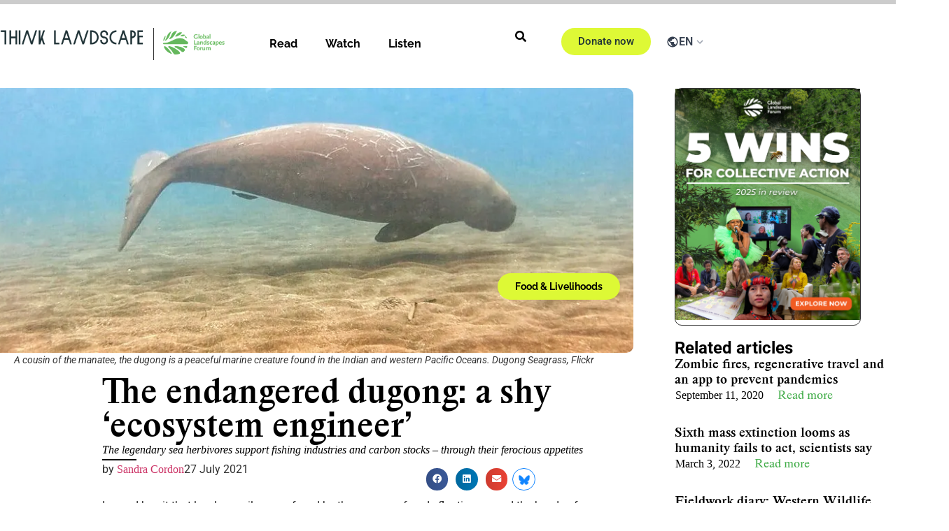

--- FILE ---
content_type: text/html; charset=UTF-8
request_url: https://thinklandscape.globallandscapesforum.org/53734/the-endangered-dugong-a-shy-ecosystem-engineer/
body_size: 55181
content:
<!doctype html>
<html lang="en-US">
<head><meta charset="UTF-8"><script>if(navigator.userAgent.match(/MSIE|Internet Explorer/i)||navigator.userAgent.match(/Trident\/7\..*?rv:11/i)){var href=document.location.href;if(!href.match(/[?&]nowprocket/)){if(href.indexOf("?")==-1){if(href.indexOf("#")==-1){document.location.href=href+"?nowprocket=1"}else{document.location.href=href.replace("#","?nowprocket=1#")}}else{if(href.indexOf("#")==-1){document.location.href=href+"&nowprocket=1"}else{document.location.href=href.replace("#","&nowprocket=1#")}}}}</script><script>(()=>{class RocketLazyLoadScripts{constructor(){this.v="2.0.4",this.userEvents=["keydown","keyup","mousedown","mouseup","mousemove","mouseover","mouseout","touchmove","touchstart","touchend","touchcancel","wheel","click","dblclick","input"],this.attributeEvents=["onblur","onclick","oncontextmenu","ondblclick","onfocus","onmousedown","onmouseenter","onmouseleave","onmousemove","onmouseout","onmouseover","onmouseup","onmousewheel","onscroll","onsubmit"]}async t(){this.i(),this.o(),/iP(ad|hone)/.test(navigator.userAgent)&&this.h(),this.u(),this.l(this),this.m(),this.k(this),this.p(this),this._(),await Promise.all([this.R(),this.L()]),this.lastBreath=Date.now(),this.S(this),this.P(),this.D(),this.O(),this.M(),await this.C(this.delayedScripts.normal),await this.C(this.delayedScripts.defer),await this.C(this.delayedScripts.async),await this.T(),await this.F(),await this.j(),await this.A(),window.dispatchEvent(new Event("rocket-allScriptsLoaded")),this.everythingLoaded=!0,this.lastTouchEnd&&await new Promise(t=>setTimeout(t,500-Date.now()+this.lastTouchEnd)),this.I(),this.H(),this.U(),this.W()}i(){this.CSPIssue=sessionStorage.getItem("rocketCSPIssue"),document.addEventListener("securitypolicyviolation",t=>{this.CSPIssue||"script-src-elem"!==t.violatedDirective||"data"!==t.blockedURI||(this.CSPIssue=!0,sessionStorage.setItem("rocketCSPIssue",!0))},{isRocket:!0})}o(){window.addEventListener("pageshow",t=>{this.persisted=t.persisted,this.realWindowLoadedFired=!0},{isRocket:!0}),window.addEventListener("pagehide",()=>{this.onFirstUserAction=null},{isRocket:!0})}h(){let t;function e(e){t=e}window.addEventListener("touchstart",e,{isRocket:!0}),window.addEventListener("touchend",function i(o){o.changedTouches[0]&&t.changedTouches[0]&&Math.abs(o.changedTouches[0].pageX-t.changedTouches[0].pageX)<10&&Math.abs(o.changedTouches[0].pageY-t.changedTouches[0].pageY)<10&&o.timeStamp-t.timeStamp<200&&(window.removeEventListener("touchstart",e,{isRocket:!0}),window.removeEventListener("touchend",i,{isRocket:!0}),"INPUT"===o.target.tagName&&"text"===o.target.type||(o.target.dispatchEvent(new TouchEvent("touchend",{target:o.target,bubbles:!0})),o.target.dispatchEvent(new MouseEvent("mouseover",{target:o.target,bubbles:!0})),o.target.dispatchEvent(new PointerEvent("click",{target:o.target,bubbles:!0,cancelable:!0,detail:1,clientX:o.changedTouches[0].clientX,clientY:o.changedTouches[0].clientY})),event.preventDefault()))},{isRocket:!0})}q(t){this.userActionTriggered||("mousemove"!==t.type||this.firstMousemoveIgnored?"keyup"===t.type||"mouseover"===t.type||"mouseout"===t.type||(this.userActionTriggered=!0,this.onFirstUserAction&&this.onFirstUserAction()):this.firstMousemoveIgnored=!0),"click"===t.type&&t.preventDefault(),t.stopPropagation(),t.stopImmediatePropagation(),"touchstart"===this.lastEvent&&"touchend"===t.type&&(this.lastTouchEnd=Date.now()),"click"===t.type&&(this.lastTouchEnd=0),this.lastEvent=t.type,t.composedPath&&t.composedPath()[0].getRootNode()instanceof ShadowRoot&&(t.rocketTarget=t.composedPath()[0]),this.savedUserEvents.push(t)}u(){this.savedUserEvents=[],this.userEventHandler=this.q.bind(this),this.userEvents.forEach(t=>window.addEventListener(t,this.userEventHandler,{passive:!1,isRocket:!0})),document.addEventListener("visibilitychange",this.userEventHandler,{isRocket:!0})}U(){this.userEvents.forEach(t=>window.removeEventListener(t,this.userEventHandler,{passive:!1,isRocket:!0})),document.removeEventListener("visibilitychange",this.userEventHandler,{isRocket:!0}),this.savedUserEvents.forEach(t=>{(t.rocketTarget||t.target).dispatchEvent(new window[t.constructor.name](t.type,t))})}m(){const t="return false",e=Array.from(this.attributeEvents,t=>"data-rocket-"+t),i="["+this.attributeEvents.join("],[")+"]",o="[data-rocket-"+this.attributeEvents.join("],[data-rocket-")+"]",s=(e,i,o)=>{o&&o!==t&&(e.setAttribute("data-rocket-"+i,o),e["rocket"+i]=new Function("event",o),e.setAttribute(i,t))};new MutationObserver(t=>{for(const n of t)"attributes"===n.type&&(n.attributeName.startsWith("data-rocket-")||this.everythingLoaded?n.attributeName.startsWith("data-rocket-")&&this.everythingLoaded&&this.N(n.target,n.attributeName.substring(12)):s(n.target,n.attributeName,n.target.getAttribute(n.attributeName))),"childList"===n.type&&n.addedNodes.forEach(t=>{if(t.nodeType===Node.ELEMENT_NODE)if(this.everythingLoaded)for(const i of[t,...t.querySelectorAll(o)])for(const t of i.getAttributeNames())e.includes(t)&&this.N(i,t.substring(12));else for(const e of[t,...t.querySelectorAll(i)])for(const t of e.getAttributeNames())this.attributeEvents.includes(t)&&s(e,t,e.getAttribute(t))})}).observe(document,{subtree:!0,childList:!0,attributeFilter:[...this.attributeEvents,...e]})}I(){this.attributeEvents.forEach(t=>{document.querySelectorAll("[data-rocket-"+t+"]").forEach(e=>{this.N(e,t)})})}N(t,e){const i=t.getAttribute("data-rocket-"+e);i&&(t.setAttribute(e,i),t.removeAttribute("data-rocket-"+e))}k(t){Object.defineProperty(HTMLElement.prototype,"onclick",{get(){return this.rocketonclick||null},set(e){this.rocketonclick=e,this.setAttribute(t.everythingLoaded?"onclick":"data-rocket-onclick","this.rocketonclick(event)")}})}S(t){function e(e,i){let o=e[i];e[i]=null,Object.defineProperty(e,i,{get:()=>o,set(s){t.everythingLoaded?o=s:e["rocket"+i]=o=s}})}e(document,"onreadystatechange"),e(window,"onload"),e(window,"onpageshow");try{Object.defineProperty(document,"readyState",{get:()=>t.rocketReadyState,set(e){t.rocketReadyState=e},configurable:!0}),document.readyState="loading"}catch(t){console.log("WPRocket DJE readyState conflict, bypassing")}}l(t){this.originalAddEventListener=EventTarget.prototype.addEventListener,this.originalRemoveEventListener=EventTarget.prototype.removeEventListener,this.savedEventListeners=[],EventTarget.prototype.addEventListener=function(e,i,o){o&&o.isRocket||!t.B(e,this)&&!t.userEvents.includes(e)||t.B(e,this)&&!t.userActionTriggered||e.startsWith("rocket-")||t.everythingLoaded?t.originalAddEventListener.call(this,e,i,o):(t.savedEventListeners.push({target:this,remove:!1,type:e,func:i,options:o}),"mouseenter"!==e&&"mouseleave"!==e||t.originalAddEventListener.call(this,e,t.savedUserEvents.push,o))},EventTarget.prototype.removeEventListener=function(e,i,o){o&&o.isRocket||!t.B(e,this)&&!t.userEvents.includes(e)||t.B(e,this)&&!t.userActionTriggered||e.startsWith("rocket-")||t.everythingLoaded?t.originalRemoveEventListener.call(this,e,i,o):t.savedEventListeners.push({target:this,remove:!0,type:e,func:i,options:o})}}J(t,e){this.savedEventListeners=this.savedEventListeners.filter(i=>{let o=i.type,s=i.target||window;return e!==o||t!==s||(this.B(o,s)&&(i.type="rocket-"+o),this.$(i),!1)})}H(){EventTarget.prototype.addEventListener=this.originalAddEventListener,EventTarget.prototype.removeEventListener=this.originalRemoveEventListener,this.savedEventListeners.forEach(t=>this.$(t))}$(t){t.remove?this.originalRemoveEventListener.call(t.target,t.type,t.func,t.options):this.originalAddEventListener.call(t.target,t.type,t.func,t.options)}p(t){let e;function i(e){return t.everythingLoaded?e:e.split(" ").map(t=>"load"===t||t.startsWith("load.")?"rocket-jquery-load":t).join(" ")}function o(o){function s(e){const s=o.fn[e];o.fn[e]=o.fn.init.prototype[e]=function(){return this[0]===window&&t.userActionTriggered&&("string"==typeof arguments[0]||arguments[0]instanceof String?arguments[0]=i(arguments[0]):"object"==typeof arguments[0]&&Object.keys(arguments[0]).forEach(t=>{const e=arguments[0][t];delete arguments[0][t],arguments[0][i(t)]=e})),s.apply(this,arguments),this}}if(o&&o.fn&&!t.allJQueries.includes(o)){const e={DOMContentLoaded:[],"rocket-DOMContentLoaded":[]};for(const t in e)document.addEventListener(t,()=>{e[t].forEach(t=>t())},{isRocket:!0});o.fn.ready=o.fn.init.prototype.ready=function(i){function s(){parseInt(o.fn.jquery)>2?setTimeout(()=>i.bind(document)(o)):i.bind(document)(o)}return"function"==typeof i&&(t.realDomReadyFired?!t.userActionTriggered||t.fauxDomReadyFired?s():e["rocket-DOMContentLoaded"].push(s):e.DOMContentLoaded.push(s)),o([])},s("on"),s("one"),s("off"),t.allJQueries.push(o)}e=o}t.allJQueries=[],o(window.jQuery),Object.defineProperty(window,"jQuery",{get:()=>e,set(t){o(t)}})}P(){const t=new Map;document.write=document.writeln=function(e){const i=document.currentScript,o=document.createRange(),s=i.parentElement;let n=t.get(i);void 0===n&&(n=i.nextSibling,t.set(i,n));const c=document.createDocumentFragment();o.setStart(c,0),c.appendChild(o.createContextualFragment(e)),s.insertBefore(c,n)}}async R(){return new Promise(t=>{this.userActionTriggered?t():this.onFirstUserAction=t})}async L(){return new Promise(t=>{document.addEventListener("DOMContentLoaded",()=>{this.realDomReadyFired=!0,t()},{isRocket:!0})})}async j(){return this.realWindowLoadedFired?Promise.resolve():new Promise(t=>{window.addEventListener("load",t,{isRocket:!0})})}M(){this.pendingScripts=[];this.scriptsMutationObserver=new MutationObserver(t=>{for(const e of t)e.addedNodes.forEach(t=>{"SCRIPT"!==t.tagName||t.noModule||t.isWPRocket||this.pendingScripts.push({script:t,promise:new Promise(e=>{const i=()=>{const i=this.pendingScripts.findIndex(e=>e.script===t);i>=0&&this.pendingScripts.splice(i,1),e()};t.addEventListener("load",i,{isRocket:!0}),t.addEventListener("error",i,{isRocket:!0}),setTimeout(i,1e3)})})})}),this.scriptsMutationObserver.observe(document,{childList:!0,subtree:!0})}async F(){await this.X(),this.pendingScripts.length?(await this.pendingScripts[0].promise,await this.F()):this.scriptsMutationObserver.disconnect()}D(){this.delayedScripts={normal:[],async:[],defer:[]},document.querySelectorAll("script[type$=rocketlazyloadscript]").forEach(t=>{t.hasAttribute("data-rocket-src")?t.hasAttribute("async")&&!1!==t.async?this.delayedScripts.async.push(t):t.hasAttribute("defer")&&!1!==t.defer||"module"===t.getAttribute("data-rocket-type")?this.delayedScripts.defer.push(t):this.delayedScripts.normal.push(t):this.delayedScripts.normal.push(t)})}async _(){await this.L();let t=[];document.querySelectorAll("script[type$=rocketlazyloadscript][data-rocket-src]").forEach(e=>{let i=e.getAttribute("data-rocket-src");if(i&&!i.startsWith("data:")){i.startsWith("//")&&(i=location.protocol+i);try{const o=new URL(i).origin;o!==location.origin&&t.push({src:o,crossOrigin:e.crossOrigin||"module"===e.getAttribute("data-rocket-type")})}catch(t){}}}),t=[...new Map(t.map(t=>[JSON.stringify(t),t])).values()],this.Y(t,"preconnect")}async G(t){if(await this.K(),!0!==t.noModule||!("noModule"in HTMLScriptElement.prototype))return new Promise(e=>{let i;function o(){(i||t).setAttribute("data-rocket-status","executed"),e()}try{if(navigator.userAgent.includes("Firefox/")||""===navigator.vendor||this.CSPIssue)i=document.createElement("script"),[...t.attributes].forEach(t=>{let e=t.nodeName;"type"!==e&&("data-rocket-type"===e&&(e="type"),"data-rocket-src"===e&&(e="src"),i.setAttribute(e,t.nodeValue))}),t.text&&(i.text=t.text),t.nonce&&(i.nonce=t.nonce),i.hasAttribute("src")?(i.addEventListener("load",o,{isRocket:!0}),i.addEventListener("error",()=>{i.setAttribute("data-rocket-status","failed-network"),e()},{isRocket:!0}),setTimeout(()=>{i.isConnected||e()},1)):(i.text=t.text,o()),i.isWPRocket=!0,t.parentNode.replaceChild(i,t);else{const i=t.getAttribute("data-rocket-type"),s=t.getAttribute("data-rocket-src");i?(t.type=i,t.removeAttribute("data-rocket-type")):t.removeAttribute("type"),t.addEventListener("load",o,{isRocket:!0}),t.addEventListener("error",i=>{this.CSPIssue&&i.target.src.startsWith("data:")?(console.log("WPRocket: CSP fallback activated"),t.removeAttribute("src"),this.G(t).then(e)):(t.setAttribute("data-rocket-status","failed-network"),e())},{isRocket:!0}),s?(t.fetchPriority="high",t.removeAttribute("data-rocket-src"),t.src=s):t.src="data:text/javascript;base64,"+window.btoa(unescape(encodeURIComponent(t.text)))}}catch(i){t.setAttribute("data-rocket-status","failed-transform"),e()}});t.setAttribute("data-rocket-status","skipped")}async C(t){const e=t.shift();return e?(e.isConnected&&await this.G(e),this.C(t)):Promise.resolve()}O(){this.Y([...this.delayedScripts.normal,...this.delayedScripts.defer,...this.delayedScripts.async],"preload")}Y(t,e){this.trash=this.trash||[];let i=!0;var o=document.createDocumentFragment();t.forEach(t=>{const s=t.getAttribute&&t.getAttribute("data-rocket-src")||t.src;if(s&&!s.startsWith("data:")){const n=document.createElement("link");n.href=s,n.rel=e,"preconnect"!==e&&(n.as="script",n.fetchPriority=i?"high":"low"),t.getAttribute&&"module"===t.getAttribute("data-rocket-type")&&(n.crossOrigin=!0),t.crossOrigin&&(n.crossOrigin=t.crossOrigin),t.integrity&&(n.integrity=t.integrity),t.nonce&&(n.nonce=t.nonce),o.appendChild(n),this.trash.push(n),i=!1}}),document.head.appendChild(o)}W(){this.trash.forEach(t=>t.remove())}async T(){try{document.readyState="interactive"}catch(t){}this.fauxDomReadyFired=!0;try{await this.K(),this.J(document,"readystatechange"),document.dispatchEvent(new Event("rocket-readystatechange")),await this.K(),document.rocketonreadystatechange&&document.rocketonreadystatechange(),await this.K(),this.J(document,"DOMContentLoaded"),document.dispatchEvent(new Event("rocket-DOMContentLoaded")),await this.K(),this.J(window,"DOMContentLoaded"),window.dispatchEvent(new Event("rocket-DOMContentLoaded"))}catch(t){console.error(t)}}async A(){try{document.readyState="complete"}catch(t){}try{await this.K(),this.J(document,"readystatechange"),document.dispatchEvent(new Event("rocket-readystatechange")),await this.K(),document.rocketonreadystatechange&&document.rocketonreadystatechange(),await this.K(),this.J(window,"load"),window.dispatchEvent(new Event("rocket-load")),await this.K(),window.rocketonload&&window.rocketonload(),await this.K(),this.allJQueries.forEach(t=>t(window).trigger("rocket-jquery-load")),await this.K(),this.J(window,"pageshow");const t=new Event("rocket-pageshow");t.persisted=this.persisted,window.dispatchEvent(t),await this.K(),window.rocketonpageshow&&window.rocketonpageshow({persisted:this.persisted})}catch(t){console.error(t)}}async K(){Date.now()-this.lastBreath>45&&(await this.X(),this.lastBreath=Date.now())}async X(){return document.hidden?new Promise(t=>setTimeout(t)):new Promise(t=>requestAnimationFrame(t))}B(t,e){return e===document&&"readystatechange"===t||(e===document&&"DOMContentLoaded"===t||(e===window&&"DOMContentLoaded"===t||(e===window&&"load"===t||e===window&&"pageshow"===t)))}static run(){(new RocketLazyLoadScripts).t()}}RocketLazyLoadScripts.run()})();</script>
	
	<meta name="viewport" content="width=device-width, initial-scale=1">
	<link rel="profile" href="https://gmpg.org/xfn/11">
				
	<style>
								
							.live--box {
				display: none !important;
			}
		
	</style>
	<meta name='robots' content='index, follow, max-image-preview:large, max-snippet:-1, max-video-preview:-1' />
<link rel="alternate" hreflang="en-us" href="https://thinklandscape.globallandscapesforum.org/53734/the-endangered-dugong-a-shy-ecosystem-engineer/" />
<link rel="alternate" hreflang="x-default" href="https://thinklandscape.globallandscapesforum.org/53734/the-endangered-dugong-a-shy-ecosystem-engineer/" />

<!-- Google Tag Manager for WordPress by gtm4wp.com -->
<script data-cfasync="false" data-pagespeed-no-defer>
	var gtm4wp_datalayer_name = "dataLayer";
	var dataLayer = dataLayer || [];

	const gtm4wp_scrollerscript_debugmode         = false;
	const gtm4wp_scrollerscript_callbacktime      = 100;
	const gtm4wp_scrollerscript_readerlocation    = 150;
	const gtm4wp_scrollerscript_contentelementid  = "content";
	const gtm4wp_scrollerscript_scannertime       = 60;
</script>
<!-- End Google Tag Manager for WordPress by gtm4wp.com -->
	<!-- This site is optimized with the Yoast SEO plugin v26.8 - https://yoast.com/product/yoast-seo-wordpress/ -->
	<title>Meet the dugong: the shy and endangered &#039;ecosystem engineer&#039;</title>
<link data-rocket-prefetch href="https://www.clarity.ms" rel="dns-prefetch">
<link data-rocket-prefetch href="https://www.googletagmanager.com" rel="dns-prefetch">
<link data-rocket-prefetch href="https://cdn-cookieyes.com" rel="dns-prefetch">
<link data-rocket-prefetch href="https://tlglf.b-cdn.net" rel="dns-prefetch">
<link data-rocket-prefetch href="https://c0.wp.com" rel="dns-prefetch">
<link data-rocket-prefetch href="https://wp.me" rel="dns-prefetch">
<link data-rocket-prefetch href="https://i0.wp.com" rel="dns-prefetch">
<link data-rocket-prefetch href="https://cdn.jsdelivr.net" rel="dns-prefetch">
<link data-rocket-prefetch href="https://news.google.com" rel="dns-prefetch">
<link data-rocket-prefetch href="https://stats.wp.com" rel="dns-prefetch"><link rel="preload" data-rocket-preload as="image" href="https://i0.wp.com/thinklandscape.globallandscapesforum.org/wp-content/uploads/2021/07/dugong-caro.jpg?fit=1015%2C389&#038;ssl=1" fetchpriority="high">
	<meta name="description" content="Enshrined in myth, the dugong supports fishing industries and carbon stocks – through its ferocious herbivore appetite." />
	<link rel="canonical" href="https://thinklandscape.globallandscapesforum.org/53734/the-endangered-dugong-a-shy-ecosystem-engineer/" />
	<meta property="og:locale" content="en_US" />
	<meta property="og:type" content="article" />
	<meta property="og:title" content="Meet the dugong: the shy and endangered &#039;ecosystem engineer&#039;" />
	<meta property="og:description" content="Enshrined in myth, the dugong supports fishing industries and carbon stocks – through its ferocious herbivore appetite." />
	<meta property="og:url" content="https://thinklandscape.globallandscapesforum.org/53734/the-endangered-dugong-a-shy-ecosystem-engineer/" />
	<meta property="og:site_name" content="#ThinkLandscape" />
	<meta property="article:publisher" content="https://www.facebook.com/GlobalLandscapesForum/" />
	<meta property="article:published_time" content="2021-07-26T22:00:00+00:00" />
	<meta property="article:modified_time" content="2025-03-11T10:19:43+00:00" />
	<meta property="og:image" content="https://tlglf.b-cdn.net/wp-content/uploads/2021/07/dugong-caro.jpg" />
	<meta property="og:image:width" content="1015" />
	<meta property="og:image:height" content="389" />
	<meta property="og:image:type" content="image/jpeg" />
	<meta name="author" content="Sandra Cordon" />
	<meta name="twitter:card" content="summary_large_image" />
	<meta name="twitter:creator" content="@globallf" />
	<meta name="twitter:site" content="@globallf" />
	<meta name="twitter:label1" content="Written by" />
	<meta name="twitter:data1" content="Sandra Cordon" />
	<meta name="twitter:label2" content="Est. reading time" />
	<meta name="twitter:data2" content="5 minutes" />
	<!-- / Yoast SEO plugin. -->


<link rel='dns-prefetch' href='//stats.wp.com' />
<link rel='dns-prefetch' href='//cdn.jsdelivr.net' />
<link rel='dns-prefetch' href='//v0.wordpress.com' />
<link rel='dns-prefetch' href='//widgets.wp.com' />
<link rel='dns-prefetch' href='//jetpack.wordpress.com' />
<link rel='dns-prefetch' href='//s0.wp.com' />
<link rel='dns-prefetch' href='//public-api.wordpress.com' />
<link rel='dns-prefetch' href='//0.gravatar.com' />
<link rel='dns-prefetch' href='//1.gravatar.com' />
<link rel='dns-prefetch' href='//2.gravatar.com' />

<link rel='preconnect' href='//i0.wp.com' />
<link rel='preconnect' href='//c0.wp.com' />
<link rel='preconnect' href='https://tlglf.b-cdn.net' />
<link rel="alternate" type="application/rss+xml" title="#ThinkLandscape &raquo; Feed" href="https://thinklandscape.globallandscapesforum.org/feed/" />
<link rel="alternate" type="application/rss+xml" title="#ThinkLandscape &raquo; Comments Feed" href="https://thinklandscape.globallandscapesforum.org/comments/feed/" />
<link rel="alternate" type="application/rss+xml" title="#ThinkLandscape &raquo; The endangered dugong: a shy ‘ecosystem engineer’ Comments Feed" href="https://thinklandscape.globallandscapesforum.org/53734/the-endangered-dugong-a-shy-ecosystem-engineer/feed/" />
<link rel="alternate" title="oEmbed (JSON)" type="application/json+oembed" href="https://thinklandscape.globallandscapesforum.org/wp-json/oembed/1.0/embed?url=https%3A%2F%2Fthinklandscape.globallandscapesforum.org%2F53734%2Fthe-endangered-dugong-a-shy-ecosystem-engineer%2F" />
<link rel="alternate" title="oEmbed (XML)" type="text/xml+oembed" href="https://thinklandscape.globallandscapesforum.org/wp-json/oembed/1.0/embed?url=https%3A%2F%2Fthinklandscape.globallandscapesforum.org%2F53734%2Fthe-endangered-dugong-a-shy-ecosystem-engineer%2F&#038;format=xml" />
<style id='wp-img-auto-sizes-contain-inline-css'>
img:is([sizes=auto i],[sizes^="auto," i]){contain-intrinsic-size:3000px 1500px}
/*# sourceURL=wp-img-auto-sizes-contain-inline-css */
</style>
<style id='wp-emoji-styles-inline-css'>

	img.wp-smiley, img.emoji {
		display: inline !important;
		border: none !important;
		box-shadow: none !important;
		height: 1em !important;
		width: 1em !important;
		margin: 0 0.07em !important;
		vertical-align: -0.1em !important;
		background: none !important;
		padding: 0 !important;
	}
/*# sourceURL=wp-emoji-styles-inline-css */
</style>
<link data-minify="1" rel='stylesheet' id='wp-block-library-css' href='https://tlglf.b-cdn.net/wp-content/cache/min/1/c/6.9/wp-includes/css/dist/block-library/style.min.css?ver=1769151490' media='all' />
<style id='co-authors-plus-coauthors-style-inline-css'>
.wp-block-co-authors-plus-coauthors.is-layout-flow [class*=wp-block-co-authors-plus]{display:inline}

/*# sourceURL=https://thinklandscape.globallandscapesforum.org/wp-content/plugins/co-authors-plus/build/blocks/block-coauthors/style-index.css */
</style>
<style id='co-authors-plus-avatar-style-inline-css'>
.wp-block-co-authors-plus-avatar :where(img){height:auto;max-width:100%;vertical-align:bottom}.wp-block-co-authors-plus-coauthors.is-layout-flow .wp-block-co-authors-plus-avatar :where(img){vertical-align:middle}.wp-block-co-authors-plus-avatar:is(.alignleft,.alignright){display:table}.wp-block-co-authors-plus-avatar.aligncenter{display:table;margin-inline:auto}

/*# sourceURL=https://thinklandscape.globallandscapesforum.org/wp-content/plugins/co-authors-plus/build/blocks/block-coauthor-avatar/style-index.css */
</style>
<style id='co-authors-plus-image-style-inline-css'>
.wp-block-co-authors-plus-image{margin-bottom:0}.wp-block-co-authors-plus-image :where(img){height:auto;max-width:100%;vertical-align:bottom}.wp-block-co-authors-plus-coauthors.is-layout-flow .wp-block-co-authors-plus-image :where(img){vertical-align:middle}.wp-block-co-authors-plus-image:is(.alignfull,.alignwide) :where(img){width:100%}.wp-block-co-authors-plus-image:is(.alignleft,.alignright){display:table}.wp-block-co-authors-plus-image.aligncenter{display:table;margin-inline:auto}

/*# sourceURL=https://thinklandscape.globallandscapesforum.org/wp-content/plugins/co-authors-plus/build/blocks/block-coauthor-image/style-index.css */
</style>
<link data-minify="1" rel='stylesheet' id='mediaelement-css' href='https://tlglf.b-cdn.net/wp-content/cache/min/1/c/6.9/wp-includes/js/mediaelement/mediaelementplayer-legacy.min.css?ver=1769151490' media='all' />
<link data-minify="1" rel='stylesheet' id='wp-mediaelement-css' href='https://tlglf.b-cdn.net/wp-content/cache/min/1/c/6.9/wp-includes/js/mediaelement/wp-mediaelement.min.css?ver=1769151490' media='all' />
<style id='jetpack-sharing-buttons-style-inline-css'>
.jetpack-sharing-buttons__services-list{display:flex;flex-direction:row;flex-wrap:wrap;gap:0;list-style-type:none;margin:5px;padding:0}.jetpack-sharing-buttons__services-list.has-small-icon-size{font-size:12px}.jetpack-sharing-buttons__services-list.has-normal-icon-size{font-size:16px}.jetpack-sharing-buttons__services-list.has-large-icon-size{font-size:24px}.jetpack-sharing-buttons__services-list.has-huge-icon-size{font-size:36px}@media print{.jetpack-sharing-buttons__services-list{display:none!important}}.editor-styles-wrapper .wp-block-jetpack-sharing-buttons{gap:0;padding-inline-start:0}ul.jetpack-sharing-buttons__services-list.has-background{padding:1.25em 2.375em}
/*# sourceURL=https://thinklandscape.globallandscapesforum.org/wp-content/plugins/jetpack/_inc/blocks/sharing-buttons/view.css */
</style>
<style id='global-styles-inline-css'>
:root{--wp--preset--aspect-ratio--square: 1;--wp--preset--aspect-ratio--4-3: 4/3;--wp--preset--aspect-ratio--3-4: 3/4;--wp--preset--aspect-ratio--3-2: 3/2;--wp--preset--aspect-ratio--2-3: 2/3;--wp--preset--aspect-ratio--16-9: 16/9;--wp--preset--aspect-ratio--9-16: 9/16;--wp--preset--color--black: #000000;--wp--preset--color--cyan-bluish-gray: #abb8c3;--wp--preset--color--white: #ffffff;--wp--preset--color--pale-pink: #f78da7;--wp--preset--color--vivid-red: #cf2e2e;--wp--preset--color--luminous-vivid-orange: #ff6900;--wp--preset--color--luminous-vivid-amber: #fcb900;--wp--preset--color--light-green-cyan: #7bdcb5;--wp--preset--color--vivid-green-cyan: #00d084;--wp--preset--color--pale-cyan-blue: #8ed1fc;--wp--preset--color--vivid-cyan-blue: #0693e3;--wp--preset--color--vivid-purple: #9b51e0;--wp--preset--gradient--vivid-cyan-blue-to-vivid-purple: linear-gradient(135deg,rgb(6,147,227) 0%,rgb(155,81,224) 100%);--wp--preset--gradient--light-green-cyan-to-vivid-green-cyan: linear-gradient(135deg,rgb(122,220,180) 0%,rgb(0,208,130) 100%);--wp--preset--gradient--luminous-vivid-amber-to-luminous-vivid-orange: linear-gradient(135deg,rgb(252,185,0) 0%,rgb(255,105,0) 100%);--wp--preset--gradient--luminous-vivid-orange-to-vivid-red: linear-gradient(135deg,rgb(255,105,0) 0%,rgb(207,46,46) 100%);--wp--preset--gradient--very-light-gray-to-cyan-bluish-gray: linear-gradient(135deg,rgb(238,238,238) 0%,rgb(169,184,195) 100%);--wp--preset--gradient--cool-to-warm-spectrum: linear-gradient(135deg,rgb(74,234,220) 0%,rgb(151,120,209) 20%,rgb(207,42,186) 40%,rgb(238,44,130) 60%,rgb(251,105,98) 80%,rgb(254,248,76) 100%);--wp--preset--gradient--blush-light-purple: linear-gradient(135deg,rgb(255,206,236) 0%,rgb(152,150,240) 100%);--wp--preset--gradient--blush-bordeaux: linear-gradient(135deg,rgb(254,205,165) 0%,rgb(254,45,45) 50%,rgb(107,0,62) 100%);--wp--preset--gradient--luminous-dusk: linear-gradient(135deg,rgb(255,203,112) 0%,rgb(199,81,192) 50%,rgb(65,88,208) 100%);--wp--preset--gradient--pale-ocean: linear-gradient(135deg,rgb(255,245,203) 0%,rgb(182,227,212) 50%,rgb(51,167,181) 100%);--wp--preset--gradient--electric-grass: linear-gradient(135deg,rgb(202,248,128) 0%,rgb(113,206,126) 100%);--wp--preset--gradient--midnight: linear-gradient(135deg,rgb(2,3,129) 0%,rgb(40,116,252) 100%);--wp--preset--font-size--small: 13px;--wp--preset--font-size--medium: 20px;--wp--preset--font-size--large: 36px;--wp--preset--font-size--x-large: 42px;--wp--preset--spacing--20: 0.44rem;--wp--preset--spacing--30: 0.67rem;--wp--preset--spacing--40: 1rem;--wp--preset--spacing--50: 1.5rem;--wp--preset--spacing--60: 2.25rem;--wp--preset--spacing--70: 3.38rem;--wp--preset--spacing--80: 5.06rem;--wp--preset--shadow--natural: 6px 6px 9px rgba(0, 0, 0, 0.2);--wp--preset--shadow--deep: 12px 12px 50px rgba(0, 0, 0, 0.4);--wp--preset--shadow--sharp: 6px 6px 0px rgba(0, 0, 0, 0.2);--wp--preset--shadow--outlined: 6px 6px 0px -3px rgb(255, 255, 255), 6px 6px rgb(0, 0, 0);--wp--preset--shadow--crisp: 6px 6px 0px rgb(0, 0, 0);}:root { --wp--style--global--content-size: 800px;--wp--style--global--wide-size: 1200px; }:where(body) { margin: 0; }.wp-site-blocks > .alignleft { float: left; margin-right: 2em; }.wp-site-blocks > .alignright { float: right; margin-left: 2em; }.wp-site-blocks > .aligncenter { justify-content: center; margin-left: auto; margin-right: auto; }:where(.wp-site-blocks) > * { margin-block-start: 24px; margin-block-end: 0; }:where(.wp-site-blocks) > :first-child { margin-block-start: 0; }:where(.wp-site-blocks) > :last-child { margin-block-end: 0; }:root { --wp--style--block-gap: 24px; }:root :where(.is-layout-flow) > :first-child{margin-block-start: 0;}:root :where(.is-layout-flow) > :last-child{margin-block-end: 0;}:root :where(.is-layout-flow) > *{margin-block-start: 24px;margin-block-end: 0;}:root :where(.is-layout-constrained) > :first-child{margin-block-start: 0;}:root :where(.is-layout-constrained) > :last-child{margin-block-end: 0;}:root :where(.is-layout-constrained) > *{margin-block-start: 24px;margin-block-end: 0;}:root :where(.is-layout-flex){gap: 24px;}:root :where(.is-layout-grid){gap: 24px;}.is-layout-flow > .alignleft{float: left;margin-inline-start: 0;margin-inline-end: 2em;}.is-layout-flow > .alignright{float: right;margin-inline-start: 2em;margin-inline-end: 0;}.is-layout-flow > .aligncenter{margin-left: auto !important;margin-right: auto !important;}.is-layout-constrained > .alignleft{float: left;margin-inline-start: 0;margin-inline-end: 2em;}.is-layout-constrained > .alignright{float: right;margin-inline-start: 2em;margin-inline-end: 0;}.is-layout-constrained > .aligncenter{margin-left: auto !important;margin-right: auto !important;}.is-layout-constrained > :where(:not(.alignleft):not(.alignright):not(.alignfull)){max-width: var(--wp--style--global--content-size);margin-left: auto !important;margin-right: auto !important;}.is-layout-constrained > .alignwide{max-width: var(--wp--style--global--wide-size);}body .is-layout-flex{display: flex;}.is-layout-flex{flex-wrap: wrap;align-items: center;}.is-layout-flex > :is(*, div){margin: 0;}body .is-layout-grid{display: grid;}.is-layout-grid > :is(*, div){margin: 0;}body{padding-top: 0px;padding-right: 0px;padding-bottom: 0px;padding-left: 0px;}a:where(:not(.wp-element-button)){text-decoration: underline;}:root :where(.wp-element-button, .wp-block-button__link){background-color: #32373c;border-width: 0;color: #fff;font-family: inherit;font-size: inherit;font-style: inherit;font-weight: inherit;letter-spacing: inherit;line-height: inherit;padding-top: calc(0.667em + 2px);padding-right: calc(1.333em + 2px);padding-bottom: calc(0.667em + 2px);padding-left: calc(1.333em + 2px);text-decoration: none;text-transform: inherit;}.has-black-color{color: var(--wp--preset--color--black) !important;}.has-cyan-bluish-gray-color{color: var(--wp--preset--color--cyan-bluish-gray) !important;}.has-white-color{color: var(--wp--preset--color--white) !important;}.has-pale-pink-color{color: var(--wp--preset--color--pale-pink) !important;}.has-vivid-red-color{color: var(--wp--preset--color--vivid-red) !important;}.has-luminous-vivid-orange-color{color: var(--wp--preset--color--luminous-vivid-orange) !important;}.has-luminous-vivid-amber-color{color: var(--wp--preset--color--luminous-vivid-amber) !important;}.has-light-green-cyan-color{color: var(--wp--preset--color--light-green-cyan) !important;}.has-vivid-green-cyan-color{color: var(--wp--preset--color--vivid-green-cyan) !important;}.has-pale-cyan-blue-color{color: var(--wp--preset--color--pale-cyan-blue) !important;}.has-vivid-cyan-blue-color{color: var(--wp--preset--color--vivid-cyan-blue) !important;}.has-vivid-purple-color{color: var(--wp--preset--color--vivid-purple) !important;}.has-black-background-color{background-color: var(--wp--preset--color--black) !important;}.has-cyan-bluish-gray-background-color{background-color: var(--wp--preset--color--cyan-bluish-gray) !important;}.has-white-background-color{background-color: var(--wp--preset--color--white) !important;}.has-pale-pink-background-color{background-color: var(--wp--preset--color--pale-pink) !important;}.has-vivid-red-background-color{background-color: var(--wp--preset--color--vivid-red) !important;}.has-luminous-vivid-orange-background-color{background-color: var(--wp--preset--color--luminous-vivid-orange) !important;}.has-luminous-vivid-amber-background-color{background-color: var(--wp--preset--color--luminous-vivid-amber) !important;}.has-light-green-cyan-background-color{background-color: var(--wp--preset--color--light-green-cyan) !important;}.has-vivid-green-cyan-background-color{background-color: var(--wp--preset--color--vivid-green-cyan) !important;}.has-pale-cyan-blue-background-color{background-color: var(--wp--preset--color--pale-cyan-blue) !important;}.has-vivid-cyan-blue-background-color{background-color: var(--wp--preset--color--vivid-cyan-blue) !important;}.has-vivid-purple-background-color{background-color: var(--wp--preset--color--vivid-purple) !important;}.has-black-border-color{border-color: var(--wp--preset--color--black) !important;}.has-cyan-bluish-gray-border-color{border-color: var(--wp--preset--color--cyan-bluish-gray) !important;}.has-white-border-color{border-color: var(--wp--preset--color--white) !important;}.has-pale-pink-border-color{border-color: var(--wp--preset--color--pale-pink) !important;}.has-vivid-red-border-color{border-color: var(--wp--preset--color--vivid-red) !important;}.has-luminous-vivid-orange-border-color{border-color: var(--wp--preset--color--luminous-vivid-orange) !important;}.has-luminous-vivid-amber-border-color{border-color: var(--wp--preset--color--luminous-vivid-amber) !important;}.has-light-green-cyan-border-color{border-color: var(--wp--preset--color--light-green-cyan) !important;}.has-vivid-green-cyan-border-color{border-color: var(--wp--preset--color--vivid-green-cyan) !important;}.has-pale-cyan-blue-border-color{border-color: var(--wp--preset--color--pale-cyan-blue) !important;}.has-vivid-cyan-blue-border-color{border-color: var(--wp--preset--color--vivid-cyan-blue) !important;}.has-vivid-purple-border-color{border-color: var(--wp--preset--color--vivid-purple) !important;}.has-vivid-cyan-blue-to-vivid-purple-gradient-background{background: var(--wp--preset--gradient--vivid-cyan-blue-to-vivid-purple) !important;}.has-light-green-cyan-to-vivid-green-cyan-gradient-background{background: var(--wp--preset--gradient--light-green-cyan-to-vivid-green-cyan) !important;}.has-luminous-vivid-amber-to-luminous-vivid-orange-gradient-background{background: var(--wp--preset--gradient--luminous-vivid-amber-to-luminous-vivid-orange) !important;}.has-luminous-vivid-orange-to-vivid-red-gradient-background{background: var(--wp--preset--gradient--luminous-vivid-orange-to-vivid-red) !important;}.has-very-light-gray-to-cyan-bluish-gray-gradient-background{background: var(--wp--preset--gradient--very-light-gray-to-cyan-bluish-gray) !important;}.has-cool-to-warm-spectrum-gradient-background{background: var(--wp--preset--gradient--cool-to-warm-spectrum) !important;}.has-blush-light-purple-gradient-background{background: var(--wp--preset--gradient--blush-light-purple) !important;}.has-blush-bordeaux-gradient-background{background: var(--wp--preset--gradient--blush-bordeaux) !important;}.has-luminous-dusk-gradient-background{background: var(--wp--preset--gradient--luminous-dusk) !important;}.has-pale-ocean-gradient-background{background: var(--wp--preset--gradient--pale-ocean) !important;}.has-electric-grass-gradient-background{background: var(--wp--preset--gradient--electric-grass) !important;}.has-midnight-gradient-background{background: var(--wp--preset--gradient--midnight) !important;}.has-small-font-size{font-size: var(--wp--preset--font-size--small) !important;}.has-medium-font-size{font-size: var(--wp--preset--font-size--medium) !important;}.has-large-font-size{font-size: var(--wp--preset--font-size--large) !important;}.has-x-large-font-size{font-size: var(--wp--preset--font-size--x-large) !important;}
:root :where(.wp-block-pullquote){font-size: 1.5em;line-height: 1.6;}
/*# sourceURL=global-styles-inline-css */
</style>
<link rel='stylesheet' id='wpml-legacy-dropdown-click-0-css' href='https://tlglf.b-cdn.net/wp-content/plugins/sitepress-multilingual-cms/templates/language-switchers/legacy-dropdown-click/style.min.css?ver=1' media='all' />
<link rel='stylesheet' id='wpml-legacy-post-translations-0-css' href='https://tlglf.b-cdn.net/wp-content/plugins/sitepress-multilingual-cms/templates/language-switchers/legacy-post-translations/style.min.css?ver=1' media='all' />
<link data-minify="1" rel='stylesheet' id='hello-elementor-css' href='https://tlglf.b-cdn.net/wp-content/cache/min/1/wp-content/themes/hello-elementor/assets/css/reset.css?ver=1769151490' media='all' />
<link data-minify="1" rel='stylesheet' id='hello-elementor-theme-style-css' href='https://tlglf.b-cdn.net/wp-content/cache/min/1/wp-content/themes/hello-elementor/assets/css/theme.css?ver=1769151490' media='all' />
<link data-minify="1" rel='stylesheet' id='hello-elementor-header-footer-css' href='https://tlglf.b-cdn.net/wp-content/cache/min/1/wp-content/themes/hello-elementor/assets/css/header-footer.css?ver=1769151490' media='all' />
<link rel='stylesheet' id='elementor-frontend-css' href='https://tlglf.b-cdn.net/wp-content/plugins/elementor/assets/css/frontend.min.css?ver=3.34.2' media='all' />
<style id='elementor-frontend-inline-css'>
.elementor-kit-59521{--e-global-color-primary:#6EC1E4;--e-global-color-secondary:#54595F;--e-global-color-text:#7A7A7A;--e-global-color-accent:#61CE70;--e-global-typography-primary-font-family:"Roboto";--e-global-typography-primary-font-weight:600;--e-global-typography-secondary-font-family:"Roboto Slab";--e-global-typography-secondary-font-weight:400;--e-global-typography-text-font-family:"Roboto";--e-global-typography-text-font-weight:400;--e-global-typography-accent-font-family:"Roboto";--e-global-typography-accent-font-weight:500;}.elementor-kit-59521 e-page-transition{background-color:#FFBC7D;}.elementor-section.elementor-section-boxed > .elementor-container{max-width:1140px;}.e-con{--container-max-width:1140px;}.elementor-widget:not(:last-child){margin-block-end:20px;}.elementor-element{--widgets-spacing:20px 20px;--widgets-spacing-row:20px;--widgets-spacing-column:20px;}{}h1.entry-title{display:var(--page-title-display);}.site-header .site-branding{flex-direction:column;align-items:stretch;}.site-header{padding-inline-end:0px;padding-inline-start:0px;}.site-footer .site-branding{flex-direction:column;align-items:stretch;}@media(max-width:1024px){.elementor-section.elementor-section-boxed > .elementor-container{max-width:1024px;}.e-con{--container-max-width:1024px;}}@media(max-width:767px){.elementor-section.elementor-section-boxed > .elementor-container{max-width:767px;}.e-con{--container-max-width:767px;}}
.elementor-62013 .elementor-element.elementor-element-e33cc72{--display:flex;--flex-direction:column;--container-widget-width:100%;--container-widget-height:initial;--container-widget-flex-grow:0;--container-widget-align-self:initial;--flex-wrap-mobile:wrap;}.elementor-62013 .elementor-element.elementor-element-e87d1a8{padding:0px 0px 0px 0px;z-index:9;}.elementor-62013 .elementor-element.elementor-element-9dd8eb7{--display:flex;--flex-direction:row;--container-widget-width:calc( ( 1 - var( --container-widget-flex-grow ) ) * 100% );--container-widget-height:100%;--container-widget-flex-grow:1;--container-widget-align-self:stretch;--flex-wrap-mobile:wrap;--align-items:stretch;--gap:0px 0px;--row-gap:0px;--column-gap:0px;--padding-top:20px;--padding-bottom:20px;--padding-left:0px;--padding-right:0px;}.elementor-62013 .elementor-element.elementor-element-43e59f2{--display:flex;--flex-direction:row;--container-widget-width:calc( ( 1 - var( --container-widget-flex-grow ) ) * 100% );--container-widget-height:100%;--container-widget-flex-grow:1;--container-widget-align-self:stretch;--flex-wrap-mobile:wrap;--justify-content:flex-start;--align-items:center;--padding-top:0px;--padding-bottom:0px;--padding-left:0px;--padding-right:0px;}.elementor-62013 .elementor-element.elementor-element-43e59f2.e-con{--flex-grow:0;--flex-shrink:0;}.elementor-widget-image .widget-image-caption{color:var( --e-global-color-text );font-family:var( --e-global-typography-text-font-family ), Sans-serif;font-weight:var( --e-global-typography-text-font-weight );}.elementor-62013 .elementor-element.elementor-element-c0c82a3{width:auto;max-width:auto;text-align:start;}.elementor-62013 .elementor-element.elementor-element-c0c82a3 img{width:206px;}.elementor-62013 .elementor-element.elementor-element-4aa3299{width:auto;max-width:auto;text-align:start;}.elementor-62013 .elementor-element.elementor-element-4aa3299 > .elementor-widget-container{margin:0px 0px 0px 13px;padding:4px 0px 0px 13px;border-style:solid;border-width:0px 0px 0px 01px;}.elementor-62013 .elementor-element.elementor-element-4aa3299 img{width:88px;}.elementor-62013 .elementor-element.elementor-element-485ced8{--display:flex;--flex-direction:row;--container-widget-width:calc( ( 1 - var( --container-widget-flex-grow ) ) * 100% );--container-widget-height:100%;--container-widget-flex-grow:1;--container-widget-align-self:stretch;--flex-wrap-mobile:wrap;--justify-content:flex-start;--align-items:center;--padding-top:0px;--padding-bottom:0px;--padding-left:0px;--padding-right:0px;}.elementor-widget-nav-menu .elementor-nav-menu .elementor-item{font-family:var( --e-global-typography-primary-font-family ), Sans-serif;font-weight:var( --e-global-typography-primary-font-weight );}.elementor-widget-nav-menu .elementor-nav-menu--main .elementor-item{color:var( --e-global-color-text );fill:var( --e-global-color-text );}.elementor-widget-nav-menu .elementor-nav-menu--main .elementor-item:hover,
					.elementor-widget-nav-menu .elementor-nav-menu--main .elementor-item.elementor-item-active,
					.elementor-widget-nav-menu .elementor-nav-menu--main .elementor-item.highlighted,
					.elementor-widget-nav-menu .elementor-nav-menu--main .elementor-item:focus{color:var( --e-global-color-accent );fill:var( --e-global-color-accent );}.elementor-widget-nav-menu .elementor-nav-menu--main:not(.e--pointer-framed) .elementor-item:before,
					.elementor-widget-nav-menu .elementor-nav-menu--main:not(.e--pointer-framed) .elementor-item:after{background-color:var( --e-global-color-accent );}.elementor-widget-nav-menu .e--pointer-framed .elementor-item:before,
					.elementor-widget-nav-menu .e--pointer-framed .elementor-item:after{border-color:var( --e-global-color-accent );}.elementor-widget-nav-menu{--e-nav-menu-divider-color:var( --e-global-color-text );}.elementor-widget-nav-menu .elementor-nav-menu--dropdown .elementor-item, .elementor-widget-nav-menu .elementor-nav-menu--dropdown  .elementor-sub-item{font-family:var( --e-global-typography-accent-font-family ), Sans-serif;font-weight:var( --e-global-typography-accent-font-weight );}.elementor-62013 .elementor-element.elementor-element-2779704{width:auto;max-width:auto;}.elementor-62013 .elementor-element.elementor-element-2779704 .elementor-nav-menu .elementor-item{font-family:"Raleway", Sans-serif;font-size:16px;font-weight:700;}.elementor-62013 .elementor-element.elementor-element-2779704 .elementor-nav-menu--main .elementor-item{color:#000000;fill:#000000;}.elementor-62013 .elementor-element.elementor-element-2779704 .elementor-nav-menu--main .elementor-item:hover,
					.elementor-62013 .elementor-element.elementor-element-2779704 .elementor-nav-menu--main .elementor-item.elementor-item-active,
					.elementor-62013 .elementor-element.elementor-element-2779704 .elementor-nav-menu--main .elementor-item.highlighted,
					.elementor-62013 .elementor-element.elementor-element-2779704 .elementor-nav-menu--main .elementor-item:focus{color:#000000;fill:#000000;}.elementor-62013 .elementor-element.elementor-element-2779704 .elementor-nav-menu--main:not(.e--pointer-framed) .elementor-item:before,
					.elementor-62013 .elementor-element.elementor-element-2779704 .elementor-nav-menu--main:not(.e--pointer-framed) .elementor-item:after{background-color:#61CE7000;}.elementor-62013 .elementor-element.elementor-element-2779704 .e--pointer-framed .elementor-item:before,
					.elementor-62013 .elementor-element.elementor-element-2779704 .e--pointer-framed .elementor-item:after{border-color:#61CE7000;}.elementor-62013 .elementor-element.elementor-element-2779704 .elementor-nav-menu--main .elementor-item.elementor-item-active{color:#000000;}.elementor-widget-icon.elementor-view-stacked .elementor-icon{background-color:var( --e-global-color-primary );}.elementor-widget-icon.elementor-view-framed .elementor-icon, .elementor-widget-icon.elementor-view-default .elementor-icon{color:var( --e-global-color-primary );border-color:var( --e-global-color-primary );}.elementor-widget-icon.elementor-view-framed .elementor-icon, .elementor-widget-icon.elementor-view-default .elementor-icon svg{fill:var( --e-global-color-primary );}.elementor-62013 .elementor-element.elementor-element-d2840f7{width:auto;max-width:auto;}.elementor-62013 .elementor-element.elementor-element-d2840f7 .elementor-icon-wrapper{text-align:end;}.elementor-62013 .elementor-element.elementor-element-d2840f7.elementor-view-stacked .elementor-icon{background-color:#000000;}.elementor-62013 .elementor-element.elementor-element-d2840f7.elementor-view-framed .elementor-icon, .elementor-62013 .elementor-element.elementor-element-d2840f7.elementor-view-default .elementor-icon{color:#000000;border-color:#000000;}.elementor-62013 .elementor-element.elementor-element-d2840f7.elementor-view-framed .elementor-icon, .elementor-62013 .elementor-element.elementor-element-d2840f7.elementor-view-default .elementor-icon svg{fill:#000000;}.elementor-62013 .elementor-element.elementor-element-d2840f7 .elementor-icon{font-size:18px;}.elementor-62013 .elementor-element.elementor-element-d2840f7 .elementor-icon svg{height:18px;}.elementor-62013 .elementor-element.elementor-element-5d0e4e6{--display:flex;--flex-direction:row;--container-widget-width:calc( ( 1 - var( --container-widget-flex-grow ) ) * 100% );--container-widget-height:100%;--container-widget-flex-grow:1;--container-widget-align-self:stretch;--flex-wrap-mobile:wrap;--justify-content:flex-end;--align-items:center;--padding-top:0px;--padding-bottom:0px;--padding-left:0px;--padding-right:0px;}.elementor-62013 .elementor-element.elementor-element-2451058{width:auto;max-width:auto;}.elementor-62013 .elementor-element.elementor-element-2451058 > .elementor-widget-container{margin:3px 0px 0px 20px;}.elementor-62013 .elementor-element.elementor-element-2451058 .elementor-icon-wrapper{text-align:center;}.elementor-62013 .elementor-element.elementor-element-2451058.elementor-view-stacked .elementor-icon{background-color:#000000;}.elementor-62013 .elementor-element.elementor-element-2451058.elementor-view-framed .elementor-icon, .elementor-62013 .elementor-element.elementor-element-2451058.elementor-view-default .elementor-icon{color:#000000;border-color:#000000;}.elementor-62013 .elementor-element.elementor-element-2451058.elementor-view-framed .elementor-icon, .elementor-62013 .elementor-element.elementor-element-2451058.elementor-view-default .elementor-icon svg{fill:#000000;}.elementor-62013 .elementor-element.elementor-element-2451058 .elementor-icon{font-size:16px;}.elementor-62013 .elementor-element.elementor-element-2451058 .elementor-icon svg{height:16px;}.elementor-widget-button .elementor-button{background-color:var( --e-global-color-accent );font-family:var( --e-global-typography-accent-font-family ), Sans-serif;font-weight:var( --e-global-typography-accent-font-weight );}.elementor-62013 .elementor-element.elementor-element-7190e06 .elementor-button{background-color:#DEF936;font-family:"Roboto", Sans-serif;font-weight:500;fill:#1F3236;color:#1F3236;border-radius:50px 50px 50px 50px;}.elementor-62013 .elementor-element.elementor-element-7190e06{width:auto;max-width:auto;}.elementor-62013 .elementor-element.elementor-element-7190e06 > .elementor-widget-container{padding:0px 0px 0px 50px;}.elementor-62013 .elementor-element.elementor-element-7190e06 .elementor-button:hover, .elementor-62013 .elementor-element.elementor-element-7190e06 .elementor-button:focus{color:#FCFCFC;}.elementor-62013 .elementor-element.elementor-element-7190e06 .elementor-button:hover svg, .elementor-62013 .elementor-element.elementor-element-7190e06 .elementor-button:focus svg{fill:#FCFCFC;}.elementor-62013 .elementor-element.elementor-element-97be4bb{--display:flex;--flex-direction:row;--container-widget-width:calc( ( 1 - var( --container-widget-flex-grow ) ) * 100% );--container-widget-height:100%;--container-widget-flex-grow:1;--container-widget-align-self:stretch;--flex-wrap-mobile:wrap;--align-items:stretch;--gap:10px 10px;--row-gap:10px;--column-gap:10px;--padding-top:10px;--padding-bottom:10px;--padding-left:10px;--padding-right:10px;}.elementor-62013 .elementor-element.elementor-element-93a3dc3{--display:flex;}.elementor-widget-search-form input[type="search"].elementor-search-form__input{font-family:var( --e-global-typography-text-font-family ), Sans-serif;font-weight:var( --e-global-typography-text-font-weight );}.elementor-widget-search-form .elementor-search-form__input,
					.elementor-widget-search-form .elementor-search-form__icon,
					.elementor-widget-search-form .elementor-lightbox .dialog-lightbox-close-button,
					.elementor-widget-search-form .elementor-lightbox .dialog-lightbox-close-button:hover,
					.elementor-widget-search-form.elementor-search-form--skin-full_screen input[type="search"].elementor-search-form__input{color:var( --e-global-color-text );fill:var( --e-global-color-text );}.elementor-widget-search-form .elementor-search-form__submit{font-family:var( --e-global-typography-text-font-family ), Sans-serif;font-weight:var( --e-global-typography-text-font-weight );background-color:var( --e-global-color-secondary );}.elementor-62013 .elementor-element.elementor-element-e1d553c .elementor-search-form__container{min-height:50px;}.elementor-62013 .elementor-element.elementor-element-e1d553c .elementor-search-form__submit{min-width:50px;}body:not(.rtl) .elementor-62013 .elementor-element.elementor-element-e1d553c .elementor-search-form__icon{padding-left:calc(50px / 3);}body.rtl .elementor-62013 .elementor-element.elementor-element-e1d553c .elementor-search-form__icon{padding-right:calc(50px / 3);}.elementor-62013 .elementor-element.elementor-element-e1d553c .elementor-search-form__input, .elementor-62013 .elementor-element.elementor-element-e1d553c.elementor-search-form--button-type-text .elementor-search-form__submit{padding-left:calc(50px / 3);padding-right:calc(50px / 3);}.elementor-62013 .elementor-element.elementor-element-e1d553c:not(.elementor-search-form--skin-full_screen) .elementor-search-form__container{border-radius:50px;}.elementor-62013 .elementor-element.elementor-element-e1d553c.elementor-search-form--skin-full_screen input[type="search"].elementor-search-form__input{border-radius:50px;}.elementor-theme-builder-content-area{height:400px;}.elementor-location-header:before, .elementor-location-footer:before{content:"";display:table;clear:both;}@media(max-width:767px){.elementor-62013 .elementor-element.elementor-element-43e59f2{--width:86%;--padding-top:0px;--padding-bottom:0px;--padding-left:20px;--padding-right:0px;}.elementor-62013 .elementor-element.elementor-element-c0c82a3{width:auto;max-width:auto;}.elementor-62013 .elementor-element.elementor-element-c0c82a3 > .elementor-widget-container{margin:0px 0px 0px 0px;}.elementor-62013 .elementor-element.elementor-element-c0c82a3 img{width:170px;}.elementor-62013 .elementor-element.elementor-element-4aa3299{width:auto;max-width:auto;}.elementor-62013 .elementor-element.elementor-element-4aa3299 > .elementor-widget-container{margin:0px 0px 0px 011px;}.elementor-62013 .elementor-element.elementor-element-4aa3299 img{width:70px;}.elementor-62013 .elementor-element.elementor-element-485ced8{--width:10%;--justify-content:center;--margin-top:5px;--margin-bottom:0px;--margin-left:10px;--margin-right:0px;}.elementor-62013 .elementor-element.elementor-element-5d0e4e6{--justify-content:center;--padding-top:20px;--padding-bottom:0px;--padding-left:0px;--padding-right:0px;}.elementor-62013 .elementor-element.elementor-element-7190e06 > .elementor-widget-container{padding:3px 3px 3px 3px;}}@media(min-width:768px){.elementor-62013 .elementor-element.elementor-element-43e59f2{--width:32%;}.elementor-62013 .elementor-element.elementor-element-485ced8{--width:83%;}}/* Start custom CSS for nav-menu, class: .elementor-element-2779704 */@media (max-width: 768px) {
    .hidden--mobile {
        display: none;
    }
}/* End custom CSS */
/* Start custom CSS for section, class: .elementor-element-e87d1a8 */#header {
    display: none;
}
.site--logo:after {
    content: "BETA";
    position: absolute;
    right: 0;
    font-size: 14px;
    font-family: 'Raleway';
}/* End custom CSS */
.elementor-62273 .elementor-element.elementor-element-313ae61{border-style:solid;border-width:1px 0px 0px 0px;border-color:#000000;margin-top:0px;margin-bottom:0px;padding:70px 0px 70px 0px;}.elementor-62273 .elementor-element.elementor-element-313ae61, .elementor-62273 .elementor-element.elementor-element-313ae61 > .elementor-background-overlay{border-radius:0px 0px 0px 0px;}.elementor-widget-image .widget-image-caption{color:var( --e-global-color-text );font-family:var( --e-global-typography-text-font-family ), Sans-serif;font-weight:var( --e-global-typography-text-font-weight );}.elementor-62273 .elementor-element.elementor-element-df5f9ef{width:var( --container-widget-width, 47% );max-width:47%;--container-widget-width:47%;--container-widget-flex-grow:0;text-align:start;}.elementor-62273 .elementor-element.elementor-element-df5f9ef img{width:436px;}.elementor-62273 .elementor-element.elementor-element-6b1d472{width:initial;max-width:initial;text-align:start;}.elementor-62273 .elementor-element.elementor-element-6b1d472 > .elementor-widget-container{padding:0px 0px 0px 20px;}.elementor-62273 .elementor-element.elementor-element-6b1d472 img{width:78px;}.elementor-widget-text-editor{font-family:var( --e-global-typography-text-font-family ), Sans-serif;font-weight:var( --e-global-typography-text-font-weight );color:var( --e-global-color-text );}.elementor-widget-text-editor.elementor-drop-cap-view-stacked .elementor-drop-cap{background-color:var( --e-global-color-primary );}.elementor-widget-text-editor.elementor-drop-cap-view-framed .elementor-drop-cap, .elementor-widget-text-editor.elementor-drop-cap-view-default .elementor-drop-cap{color:var( --e-global-color-primary );border-color:var( --e-global-color-primary );}.elementor-62273 .elementor-element.elementor-element-267ac8d > .elementor-widget-container{padding:10px 0px 0px 0px;}.elementor-62273 .elementor-element.elementor-element-267ac8d{font-family:"Happy Times", Sans-serif;font-size:18px;font-weight:400;}.elementor-widget-heading .elementor-heading-title{font-family:var( --e-global-typography-primary-font-family ), Sans-serif;font-weight:var( --e-global-typography-primary-font-weight );color:var( --e-global-color-primary );}.elementor-62273 .elementor-element.elementor-element-f6a14b4{width:auto;max-width:auto;}.elementor-62273 .elementor-element.elementor-element-f6a14b4 .elementor-heading-title{font-family:"Happy Times", Sans-serif;font-size:22px;font-weight:700;color:#000000;}.elementor-62273 .elementor-element.elementor-element-76aa43f{width:auto;max-width:auto;}.elementor-62273 .elementor-element.elementor-element-76aa43f .elementor-heading-title{font-family:"Happy Times", Sans-serif;font-size:22px;font-weight:700;color:#000000;}.elementor-62273 .elementor-element.elementor-element-3ff2165{--display:flex;--flex-direction:row;--container-widget-width:calc( ( 1 - var( --container-widget-flex-grow ) ) * 100% );--container-widget-height:100%;--container-widget-flex-grow:1;--container-widget-align-self:stretch;--flex-wrap-mobile:wrap;--align-items:center;--gap:0px 10px;--row-gap:0px;--column-gap:10px;--margin-top:15px;--margin-bottom:0px;--margin-left:0px;--margin-right:0px;--padding-top:0px;--padding-bottom:0px;--padding-left:0px;--padding-right:0px;}.elementor-62273 .elementor-element.elementor-element-19ab86a{--grid-template-columns:repeat(0, auto);width:auto;max-width:auto;--icon-size:20px;--grid-column-gap:10px;--grid-row-gap:0px;}.elementor-62273 .elementor-element.elementor-element-19ab86a .elementor-widget-container{text-align:left;}.elementor-62273 .elementor-element.elementor-element-19ab86a > .elementor-widget-container{padding:0px 0px 0px 0px;}.elementor-62273 .elementor-element.elementor-element-e8ded2c > .elementor-widget-container{margin:0px 0px 0px 0px;padding:6px 6px 6px 6px;border-style:solid;border-width:1px 1px 1px 1px;border-color:#1285FE;border-radius:100px 100px 100px 100px;}.elementor-62273 .elementor-element.elementor-element-e8ded2c img{width:28px;height:14px;object-fit:contain;object-position:center center;border-style:none;}.elementor-62273 .elementor-element.elementor-element-bfb8efe > .elementor-widget-wrap > .elementor-widget:not(.elementor-widget__width-auto):not(.elementor-widget__width-initial):not(:last-child):not(.elementor-absolute){margin-block-end:0px;}.elementor-62273 .elementor-element.elementor-element-ed96425{margin-top:20px;margin-bottom:0px;padding:0px 0px 0px 0px;}.elementor-62273 .elementor-element.elementor-element-ce852eb > .elementor-widget-wrap > .elementor-widget:not(.elementor-widget__width-auto):not(.elementor-widget__width-initial):not(:last-child):not(.elementor-absolute){margin-block-end:0px;}.elementor-widget-icon-list .elementor-icon-list-item:not(:last-child):after{border-color:var( --e-global-color-text );}.elementor-widget-icon-list .elementor-icon-list-icon i{color:var( --e-global-color-primary );}.elementor-widget-icon-list .elementor-icon-list-icon svg{fill:var( --e-global-color-primary );}.elementor-widget-icon-list .elementor-icon-list-item > .elementor-icon-list-text, .elementor-widget-icon-list .elementor-icon-list-item > a{font-family:var( --e-global-typography-text-font-family ), Sans-serif;font-weight:var( --e-global-typography-text-font-weight );}.elementor-widget-icon-list .elementor-icon-list-text{color:var( --e-global-color-secondary );}.elementor-62273 .elementor-element.elementor-element-5a2ee6f .elementor-icon-list-items:not(.elementor-inline-items) .elementor-icon-list-item:not(:last-child){padding-block-end:calc(15px/2);}.elementor-62273 .elementor-element.elementor-element-5a2ee6f .elementor-icon-list-items:not(.elementor-inline-items) .elementor-icon-list-item:not(:first-child){margin-block-start:calc(15px/2);}.elementor-62273 .elementor-element.elementor-element-5a2ee6f .elementor-icon-list-items.elementor-inline-items .elementor-icon-list-item{margin-inline:calc(15px/2);}.elementor-62273 .elementor-element.elementor-element-5a2ee6f .elementor-icon-list-items.elementor-inline-items{margin-inline:calc(-15px/2);}.elementor-62273 .elementor-element.elementor-element-5a2ee6f .elementor-icon-list-items.elementor-inline-items .elementor-icon-list-item:after{inset-inline-end:calc(-15px/2);}.elementor-62273 .elementor-element.elementor-element-5a2ee6f .elementor-icon-list-icon i{transition:color 0.3s;}.elementor-62273 .elementor-element.elementor-element-5a2ee6f .elementor-icon-list-icon svg{transition:fill 0.3s;}.elementor-62273 .elementor-element.elementor-element-5a2ee6f{--e-icon-list-icon-size:14px;--icon-vertical-offset:0px;}.elementor-62273 .elementor-element.elementor-element-5a2ee6f .elementor-icon-list-item > .elementor-icon-list-text, .elementor-62273 .elementor-element.elementor-element-5a2ee6f .elementor-icon-list-item > a{font-family:"Happy Times", Sans-serif;font-size:16px;font-weight:400;text-decoration:underline;}.elementor-62273 .elementor-element.elementor-element-5a2ee6f .elementor-icon-list-text{transition:color 0.3s;}.elementor-theme-builder-content-area{height:400px;}.elementor-location-header:before, .elementor-location-footer:before{content:"";display:table;clear:both;}@media(max-width:767px){.elementor-62273 .elementor-element.elementor-element-313ae61{padding:40px 20px 40px 20px;}.elementor-62273 .elementor-element.elementor-element-f6a14b4 > .elementor-widget-container{padding:0px 0px 10px 0px;}.elementor-62273 .elementor-element.elementor-element-76aa43f > .elementor-widget-container{padding:0px 0px 20px 0px;}.elementor-62273 .elementor-element.elementor-element-19ab86a > .elementor-widget-container{padding:0px 0px 0px 0px;}.elementor-62273 .elementor-element.elementor-element-19ab86a{--icon-size:16px;}.elementor-62273 .elementor-element.elementor-element-e8ded2c img{width:22px;}}/* Start custom CSS for social-icons, class: .elementor-element-19ab86a */.elementor-social-icon-twitter {
    background-color: #000 !important;
}/* End custom CSS */
/* Start custom CSS for image, class: .elementor-element-e8ded2c */.bluesky--share:hover {
    cursor: pointer;
}

.elementor-62273 .elementor-element.elementor-element-e8ded2c > .elementor-widget-container {
    height: 42px;
}
@media (max-width: 767px) {
    .elementor-62273 .elementor-element.elementor-element-e8ded2c > .elementor-widget-container {
    height: 34px;
}
.elementor-62273 .elementor-element.elementor-element-e8ded2c > .elementor-widget-container img {
    vertical-align: unset;
}
}/* End custom CSS */
/* Start Custom Fonts CSS */@font-face {
	font-family: 'Happy Times';
	font-style: normal;
	font-weight: 400;
	font-display: auto;
	src: url('https://tlglf.b-cdn.net/wp-content/uploads/2023/07/happy-times-NG_regular_master_web.woff2') format('woff2'),
		url('https://tlglf.b-cdn.net/wp-content/uploads/2023/07/happy-times-NG_regular_master_web.woff') format('woff'),
		url('https://tlglf.b-cdn.net/wp-content/uploads/2023/07/happy-times-NG_regular_master_web.ttf') format('truetype');
}
@font-face {
	font-family: 'Happy Times';
	font-style: normal;
	font-weight: bold;
	font-display: auto;
	src: url('https://tlglf.b-cdn.net/wp-content/uploads/2023/07/happy-times-NG_bold_master_web.woff2') format('woff2'),
		url('https://tlglf.b-cdn.net/wp-content/uploads/2023/07/happy-times-NG_bold_master_web.woff') format('woff'),
		url('https://tlglf.b-cdn.net/wp-content/uploads/2023/07/happy-times-NG_bold_master_web.ttf') format('truetype');
}
@font-face {
	font-family: 'Happy Times';
	font-style: italic;
	font-weight: 400;
	font-display: auto;
	src: url('https://tlglf.b-cdn.net/wp-content/uploads/2023/07/happy-times-NG_italic_master_web.woff2') format('woff2'),
		url('https://tlglf.b-cdn.net/wp-content/uploads/2023/07/happy-times-NG_italic_master_web.woff') format('woff'),
		url('https://tlglf.b-cdn.net/wp-content/uploads/2023/07/happy-times-NG_italic_master_web.ttf') format('truetype');
}
/* End Custom Fonts CSS */
/*# sourceURL=elementor-frontend-inline-css */
</style>
<link rel='stylesheet' id='widget-image-css' href='https://tlglf.b-cdn.net/wp-content/plugins/elementor/assets/css/widget-image.min.css?ver=3.34.2' media='all' />
<link rel='stylesheet' id='widget-nav-menu-css' href='https://tlglf.b-cdn.net/wp-content/plugins/elementor-pro/assets/css/widget-nav-menu.min.css?ver=3.34.2' media='all' />
<link rel='stylesheet' id='widget-search-form-css' href='https://tlglf.b-cdn.net/wp-content/plugins/elementor-pro/assets/css/widget-search-form.min.css?ver=3.34.2' media='all' />
<link rel='stylesheet' id='elementor-icons-shared-0-css' href='https://tlglf.b-cdn.net/wp-content/plugins/elementor/assets/lib/font-awesome/css/fontawesome.min.css?ver=5.15.3' media='all' />
<link data-minify="1" rel='stylesheet' id='elementor-icons-fa-solid-css' href='https://tlglf.b-cdn.net/wp-content/cache/min/1/wp-content/plugins/elementor/assets/lib/font-awesome/css/solid.min.css?ver=1769151490' media='all' />
<link rel='stylesheet' id='widget-heading-css' href='https://tlglf.b-cdn.net/wp-content/plugins/elementor/assets/css/widget-heading.min.css?ver=3.34.2' media='all' />
<link rel='stylesheet' id='widget-social-icons-css' href='https://tlglf.b-cdn.net/wp-content/plugins/elementor/assets/css/widget-social-icons.min.css?ver=3.34.2' media='all' />
<link rel='stylesheet' id='e-apple-webkit-css' href='https://tlglf.b-cdn.net/wp-content/plugins/elementor/assets/css/conditionals/apple-webkit.min.css?ver=3.34.2' media='all' />
<link rel='stylesheet' id='widget-icon-list-css' href='https://tlglf.b-cdn.net/wp-content/plugins/elementor/assets/css/widget-icon-list.min.css?ver=3.34.2' media='all' />
<link data-minify="1" rel='stylesheet' id='elementor-icons-css' href='https://tlglf.b-cdn.net/wp-content/cache/min/1/wp-content/plugins/elementor/assets/lib/eicons/css/elementor-icons.min.css?ver=1769151490' media='all' />
<link rel='stylesheet' id='think-landscape-child-style-css' href='https://tlglf.b-cdn.net/wp-content/themes/ThinkLandscape/style.css?ver=6.9' media='all' />
<link data-minify="1" rel='stylesheet' id='child-style-css' href='https://tlglf.b-cdn.net/wp-content/cache/min/1/wp-content/themes/ThinkLandscape/assets/css/child.css?ver=1769151490' media='all' />
<link data-minify="1" rel='stylesheet' id='slick-css' href='https://tlglf.b-cdn.net/wp-content/cache/min/1/npm/slick-carousel@1.8.1/slick/slick.min.css?ver=1769151490' media='all' />
<link data-minify="1" rel='stylesheet' id='elementor-gf-local-roboto-css' href='https://tlglf.b-cdn.net/wp-content/cache/min/1/wp-content/uploads/elementor/google-fonts/css/roboto.css?ver=1769151491' media='all' />
<link data-minify="1" rel='stylesheet' id='elementor-gf-local-robotoslab-css' href='https://tlglf.b-cdn.net/wp-content/cache/min/1/wp-content/uploads/elementor/google-fonts/css/robotoslab.css?ver=1769151491' media='all' />
<link data-minify="1" rel='stylesheet' id='elementor-gf-local-raleway-css' href='https://tlglf.b-cdn.net/wp-content/cache/min/1/wp-content/uploads/elementor/google-fonts/css/raleway.css?ver=1769151491' media='all' />
<link data-minify="1" rel='stylesheet' id='elementor-icons-fa-brands-css' href='https://tlglf.b-cdn.net/wp-content/cache/min/1/wp-content/plugins/elementor/assets/lib/font-awesome/css/brands.min.css?ver=1769151491' media='all' />
<script id="wpml-cookie-js-extra">
var wpml_cookies = {"wp-wpml_current_language":{"value":"en","expires":1,"path":"/"}};
var wpml_cookies = {"wp-wpml_current_language":{"value":"en","expires":1,"path":"/"}};
//# sourceURL=wpml-cookie-js-extra
</script>
<script type="rocketlazyloadscript" data-minify="1" data-rocket-src="https://tlglf.b-cdn.net/wp-content/cache/min/1/wp-content/plugins/sitepress-multilingual-cms/res/js/cookies/language-cookie.js?ver=1769151491" id="wpml-cookie-js" defer data-wp-strategy="defer"></script>
<script type="rocketlazyloadscript" data-rocket-src="https://tlglf.b-cdn.net/wp-content/plugins/sitepress-multilingual-cms/templates/language-switchers/legacy-dropdown-click/script.min.js?ver=1" id="wpml-legacy-dropdown-click-0-js"></script>
<script type="rocketlazyloadscript" data-minify="1" data-rocket-src="https://tlglf.b-cdn.net/wp-content/cache/min/1/wp-content/plugins/duracelltomi-google-tag-manager/dist/js/analytics-talk-content-tracking.js?ver=1769151491" id="gtm4wp-scroll-tracking-js"></script>
<script src="https://c0.wp.com/c/6.9/wp-includes/js/jquery/jquery.min.js" id="jquery-core-js"></script>
<script data-minify="1" src="https://tlglf.b-cdn.net/wp-content/cache/min/1/c/6.9/wp-includes/js/jquery/jquery-migrate.min.js?ver=1769151491" id="jquery-migrate-js"></script>
<link rel="https://api.w.org/" href="https://thinklandscape.globallandscapesforum.org/wp-json/" /><link rel="alternate" title="JSON" type="application/json" href="https://thinklandscape.globallandscapesforum.org/wp-json/wp/v2/posts/53734" /><link rel="EditURI" type="application/rsd+xml" title="RSD" href="https://thinklandscape.globallandscapesforum.org/xmlrpc.php?rsd" />
<meta name="generator" content="WordPress 6.9" />
<link rel='shortlink' href='https://wp.me/pfgc6G-dYG' />
<meta name="generator" content="WPML ver:4.8.6 stt:1,4,3,25,43,2;" />
	<style>img#wpstats{display:none}</style>
		
<!-- Google Tag Manager for WordPress by gtm4wp.com -->
<!-- GTM Container placement set to automatic -->
<script data-cfasync="false" data-pagespeed-no-defer>
	var dataLayer_content = {"pageTitle":"Meet the dugong: the shy and endangered &#039;ecosystem engineer&#039;","pagePostType":"post","pagePostType2":"single-post","pageCategory":["food-livelihoods","restoration"],"pageAttributes":["biodiversity","dugong","endangered-species","marine-conservation","marine-life","marine-protected-areas","oceans","seagrass","wildlife"],"pagePostAuthor":"Sandra Cordon","browserName":"Chrome","browserVersion":"143.0.0.0","browserEngineName":"Blink","browserEngineVersion":"","osName":"Chrome OS","osVersion":"","deviceType":"desktop","deviceManufacturer":"","deviceModel":"","postCountOnPage":1,"postCountTotal":1};
	dataLayer.push( dataLayer_content );
</script>
<script data-cfasync="false" data-pagespeed-no-defer>
(function(w,d,s,l,i){w[l]=w[l]||[];w[l].push({'gtm.start':
new Date().getTime(),event:'gtm.js'});var f=d.getElementsByTagName(s)[0],
j=d.createElement(s),dl=l!='dataLayer'?'&l='+l:'';j.async=true;j.src=
'//www.googletagmanager.com/gtm.js?id='+i+dl;f.parentNode.insertBefore(j,f);
})(window,document,'script','dataLayer','GTM-N7974LL');
</script>
<!-- End Google Tag Manager for WordPress by gtm4wp.com --><meta name="description" content="The legendary sea herbivores support fishing industries and carbon stocks – through their ferocious appetites">
<meta name="generator" content="Elementor 3.34.2; features: additional_custom_breakpoints; settings: css_print_method-internal, google_font-enabled, font_display-swap">

<!-- Schema & Structured Data For WP v1.54.2 - -->
<script type="application/ld+json" class="saswp-schema-markup-output">
[{"@context":"https:\/\/schema.org\/","@graph":[{"@context":"https:\/\/schema.org\/","@type":"SiteNavigationElement","@id":"https:\/\/thinklandscape.globallandscapesforum.org\/#sobre-nosotros","name":"Sobre nosotros","url":"https:\/\/thinklandscape.globallandscapesforum.org\/es\/about\/"},{"@context":"https:\/\/schema.org\/","@type":"SiteNavigationElement","@id":"https:\/\/thinklandscape.globallandscapesforum.org\/#read","name":"Read","url":"https:\/\/thinklandscape.globallandscapesforum.org\/read\/"},{"@context":"https:\/\/schema.org\/","@type":"SiteNavigationElement","@id":"https:\/\/thinklandscape.globallandscapesforum.org\/#watch","name":"Watch","url":"https:\/\/thinklandscape.globallandscapesforum.org\/watch\/"},{"@context":"https:\/\/schema.org\/","@type":"SiteNavigationElement","@id":"https:\/\/thinklandscape.globallandscapesforum.org\/#listen","name":"Listen","url":"https:\/\/thinklandscape.globallandscapesforum.org\/listen\/"}]},

{"@context":"https:\/\/schema.org\/","@type":"BreadcrumbList","@id":"https:\/\/thinklandscape.globallandscapesforum.org\/53734\/the-endangered-dugong-a-shy-ecosystem-engineer\/#breadcrumb","itemListElement":[{"@type":"ListItem","position":1,"item":{"@id":"https:\/\/thinklandscape.globallandscapesforum.org","name":"#ThinkLandscape"}},{"@type":"ListItem","position":2,"item":{"@id":"https:\/\/thinklandscape.globallandscapesforum.org\/category\/food-livelihoods\/","name":"Food &amp; Livelihoods"}},{"@type":"ListItem","position":3,"item":{"@id":"https:\/\/thinklandscape.globallandscapesforum.org\/53734\/the-endangered-dugong-a-shy-ecosystem-engineer\/","name":"Meet the dugong: the shy and endangered 'ecosystem engineer'"}}]},

{"@context":"https:\/\/schema.org\/","@type":"NewsArticle","@id":"https:\/\/thinklandscape.globallandscapesforum.org\/53734\/the-endangered-dugong-a-shy-ecosystem-engineer\/#newsarticle","url":"https:\/\/thinklandscape.globallandscapesforum.org\/53734\/the-endangered-dugong-a-shy-ecosystem-engineer\/","headline":"Meet the dugong: the shy and endangered 'ecosystem engineer'","mainEntityOfPage":"https:\/\/thinklandscape.globallandscapesforum.org\/53734\/the-endangered-dugong-a-shy-ecosystem-engineer\/","datePublished":"2021-07-27T05:00:00+02:00","dateModified":"2025-03-11T12:19:43+02:00","description":"Enshrined in myth, the dugong supports fishing industries and carbon stocks \u2013 through its ferocious herbivore appetite.","articleSection":"Restoration","articleBody":"Legend has it that lovelorn sailors, confused by the seagrass fronds floating around the heads of grazing dugongs, mistook these maritime mammals for mysterious mermaids. Now, these myths have developed into more concerted attention from some countries to protect the vulnerable, shy dugong \u2013 and the very large number of ecosystems services they provide.    Nicknamed the \u201csea cow\u201d for its bulk and constant seagrass grazing, the dugong is also known as an \u201cecological engineer\u201d for its unique contributions to the maintenance of critical ecosystems: thanks to its enormous appetite for highly prized, shallow-water seagrass, the average dugong eats up to 40 kilograms daily, which promotes re-growth of seagrass meadows that capture significant amounts of the carbon dioxide linked with climate change.    The world\u2019s only sea-dwelling herbivore, a dugong can weigh up to 500 kilograms and measure as long as three meters. It can be found in the waters near more than 40 countries, throughout subtropical coastal waters, including Indonesia, Australia, East Africa and parts of the Middle East, including Qatar, Saudi Arabia, Yemen and Bahrain.      Alex Goodey, Flickr    In fact, seagrass meadows can capture carbon from the atmosphere up to 35 times faster than tropical rainforests. These meadows also provide nurseries and food for a diverse range of commercially important fish, says K. Sivakumar, a scientist with the Department of Endangered Species Management at the Wildlife Institute of India (WII).    As a result, by grazing and encouraging regrowth of those meadows for fish stocks, one dugong might be responsible for an annual worth of USD 250,000 in catch for Indian fishers, says Sivakumar. \u201cSomeone has to manage these seagrass meadows for the fishes to breed there and make sure the seagrass habitat is in good condition. Only one species is doing this: the dugong,\u201d says Sivakumar.    \u201cSo, dugongs are actually contributing hugely to the well-being and the livelihoods of the traditional, small fishers,\u201d he says.    Despite the benefits it provides, the dugong is listed as globally \u201cvulnerable\u201d by the International Union for the Conservation of Nature (IUCN). The dugong has become extinct around China and Taiwan, and, according to the IUCN, anecdotal evidence suggests that the dugong has declined in many other parts of its range. Along the coasts of East Africa and India, the dugong is likely \u201chighly endangered,\u201d with only about 200 individuals remaining, says Sivakumar.    There are a few reasons for the dugong\u2019s endangerment. They are not the most robust: dugongs have slow reproductive cycles, with calves remaining near their mothers for almost two years. Remarkably, for a sea creature, the dugong is a poor swimmer and cannot stay under water for longer than about six minutes, meaning it can quickly drown if stunned or knocked unconscious in a boat collision, or if it falls victim to bycatch and entanglement in fishing nets. Industrial pollution also poses a major threat to seagrass habitats and thus, to the dugong\u2019s survival and well-being.    Nevertheless, many efforts are being made to protect the dugong. It can be a valuable tourist attraction, as visitors are often intrigued by the gentle giants, says Alima Taju, the policy and advocacy coordinator at WWF Mozambique, who has interviewed fishers and local community members about traditional practices concerning the dugong.    As with dolphins, for example, tourists can swim with dugongs in some areas, such as Western Australia, or observe them (from a distance) from boats. (\u201cThey are very sensitive; they try to escape if you approach in a boat \u2013 in fact, if you see a dugong, it won\u2019t stay close,\u201d says Taju.) In the Vanuatu archipelago in the South Pacific, guidelines have been published for visitors who want to swim or dive with the dugong. Such attention can serve to protect dugongs as it helps to create a measurable value for them.      Ruth Hartnup, Flickr    Furthermore, the cultural significance that perpetuates about the creature in some countries also aids their protection, linking the dugong with deities or warning of bad luck to fishers who catch or harm them. Some communities tell stories of dugongs or dolphins that have led lost fishers back to their homes \u2013 providing even further reason to protect them, adds Taju.    \u201cDugongs are very cute, even if they are fat and slow,\u201d he says \u2013 so much so that in parts Mozambique, the dugong are sometimes called \u201csea pigs.\u201d That nickname, given the religious strictures against pork, has sometimes protected them from being captured or kept and eaten if caught by accident.    In India, meanwhile, more efforts are being made to encourage fishers to untangle dugongs from their nets to save them. For example, through India\u2019s Endangered Species Recovery Programme, a scholarship project for schoolchildren is teaching young Dugong Ambassadors why it\u2019s important to rescue trapped dugongs \u2013 14 have been saved so far under this program, says Sivakumar.    Coupled with its prized antiquity, the many ecologically and aesthetic appeals of the dugong are also bringing it into new waters, re-establishing its storied nature in new formats. One of the first features of a new mobile app called Alexander \u2013 a digital, storytelling platform launched in late 2020 that meshes audio, writing and film formats \u2013 is about the dugong, based on an essay by J.M. Ledgard.    In a fitting tribute to the dugong and indeed, all species, Ledgard traveled in search of the creature that, he said, \u201ctouches the world\u2026even to see it or to hear it and consider it with care can help us to understand the loss of other life forms in our world.\u201d","keywords":["biodiversity"," dugong"," endangered species"," marine conservation"," marine life"," marine protected areas"," oceans"," seagrass"," wildlife"," "],"name":"Meet the dugong: the shy and endangered 'ecosystem engineer'","thumbnailUrl":"https:\/\/i0.wp.com\/thinklandscape.globallandscapesforum.org\/wp-content\/uploads\/2021\/07\/dugong-caro.jpg?resize=150%2C150&amp;ssl=1","wordCount":"901","timeRequired":"PT4M0S","mainEntity":{"@type":"WebPage","@id":"https:\/\/thinklandscape.globallandscapesforum.org\/53734\/the-endangered-dugong-a-shy-ecosystem-engineer\/"},"author":{"@type":"Person","name":"Sandra Cordon","description":"A longtime journalist in her native Canada and in her adopted\u00a0home of Italy, Cordon is a contributing writer and editor with GLF and CIFOR. Cordon worked across Canada with the national news agency The Canadian Press (CP) before focusing on monetary policy as a speechwriter with The Bank of Canada. She holds degrees in political science and journalism\u00a0and is at present working towards her Master's degree in International Relations with Queen Mary University in London.\u00a0","url":"https:\/\/thinklandscape.globallandscapesforum.org\/author\/sandra-cordon\/","sameAs":[],"image":{"@type":"ImageObject","url":"https:\/\/tlglf.b-cdn.net\/wp-content\/uploads\/2019\/04\/sandra-c-96x96.png","height":96,"width":96}},"editor":{"@type":"Person","name":"Sandra Cordon","description":"A longtime journalist in her native Canada and in her adopted\u00a0home of Italy, Cordon is a contributing writer and editor with GLF and CIFOR. Cordon worked across Canada with the national news agency The Canadian Press (CP) before focusing on monetary policy as a speechwriter with The Bank of Canada. She holds degrees in political science and journalism\u00a0and is at present working towards her Master's degree in International Relations with Queen Mary University in London.\u00a0","url":"https:\/\/thinklandscape.globallandscapesforum.org\/author\/sandra-cordon\/","sameAs":[],"image":{"@type":"ImageObject","url":"https:\/\/tlglf.b-cdn.net\/wp-content\/uploads\/2019\/04\/sandra-c-96x96.png","height":96,"width":96}},"publisher":{"@type":"Organization","name":"#ThinkLandscape","url":"https:\/\/thinklandscape.globallandscapesforum.org","logo":{"@type":"ImageObject","url":"https:\/\/tlglf.b-cdn.net\/wp-content\/uploads\/2025\/07\/TL-logo.png","width":511,"height":511}},"image":[{"@type":"ImageObject","@id":"https:\/\/thinklandscape.globallandscapesforum.org\/53734\/the-endangered-dugong-a-shy-ecosystem-engineer\/#primaryimage","url":"https:\/\/i0.wp.com\/thinklandscape.globallandscapesforum.org\/wp-content\/uploads\/2021\/07\/dugong-caro.jpg?fit=1015%2C389&#038;ssl=1","width":"1015","height":"389","caption":"A cousin of the manatee, the dugong is a peaceful marine creature found in the Indian and western Pacific Oceans. Dugong Seagrass, Flickr"},{"@type":"ImageObject","url":"https:\/\/tlglf.b-cdn.net\/wp-content\/uploads\/2021\/07\/392311496_35ce8cc445_k-1.jpg","width":2048,"height":1536},{"@type":"ImageObject","url":"https:\/\/tlglf.b-cdn.net\/wp-content\/uploads\/2021\/07\/54241192_f93a692341_k.jpg","width":1888,"height":1512}]}]
</script>

			<style>
				.e-con.e-parent:nth-of-type(n+4):not(.e-lazyloaded):not(.e-no-lazyload),
				.e-con.e-parent:nth-of-type(n+4):not(.e-lazyloaded):not(.e-no-lazyload) * {
					background-image: none !important;
				}
				@media screen and (max-height: 1024px) {
					.e-con.e-parent:nth-of-type(n+3):not(.e-lazyloaded):not(.e-no-lazyload),
					.e-con.e-parent:nth-of-type(n+3):not(.e-lazyloaded):not(.e-no-lazyload) * {
						background-image: none !important;
					}
				}
				@media screen and (max-height: 640px) {
					.e-con.e-parent:nth-of-type(n+2):not(.e-lazyloaded):not(.e-no-lazyload),
					.e-con.e-parent:nth-of-type(n+2):not(.e-lazyloaded):not(.e-no-lazyload) * {
						background-image: none !important;
					}
				}
			</style>
			<link rel="icon" href="https://i0.wp.com/thinklandscape.globallandscapesforum.org/wp-content/uploads/2025/04/cropped-TL-icon-e1744340604281.png?resize=32%2C32&#038;ssl=1" sizes="32x32" />
<link rel="icon" href="https://i0.wp.com/thinklandscape.globallandscapesforum.org/wp-content/uploads/2025/04/cropped-TL-icon-e1744340604281.png?fit=192%2C192&#038;ssl=1" sizes="192x192" />
<link rel="apple-touch-icon" href="https://i0.wp.com/thinklandscape.globallandscapesforum.org/wp-content/uploads/2025/04/cropped-TL-icon-e1744340604281.png?fit=180%2C180&#038;ssl=1" />
<meta name="msapplication-TileImage" content="https://i0.wp.com/thinklandscape.globallandscapesforum.org/wp-content/uploads/2025/04/cropped-TL-icon-e1744340604281.png?fit=270%2C270&#038;ssl=1" />
		<style id="wp-custom-css">
			.bg--overlaps a:hover::after {
    left: 0;
    top: 0;
    transition: all 0.5s ease-out;
}
.home .partner--logo {
	z-index: 999 !important;
	top: -20px;
}

.elex-multimedia .elementor-62273.elementor-location-footer {
    margin-top: 500px;
    z-index: 9999999;
    position: relative;
    background: #fff;
}
.elementor-page-63079 .partner--logo {
    width: 100% !important;
    top: -20px !important;
}
.single p a:visited { 
	color: #FB5320 !important;
}

.single p.wpml-ls-statics-post_translations.wpml-ls {
    display: flex;
    justify-content: flex-start;
}
span.wpml-ls-display {
    padding-left: 5px;
}
.single .elementor-post-info__item--type-author {
    color: red !important;
}
.single  span.elementor-post-info__item-prefix {
    color: #555;
}
.wp-block-embed.aligncenter iframe {
	margin: 20px auto !important;
}
.twitter-tweet.twitter-tweet-rendered {
    margin: 20px auto !important;
}
p.wpml-ls-statics-post_translations.wpml-ls {
	display: none;
}
.tl--post--content p.wpml-ls-statics-post_translations.wpml-ls {
	display: none;
}
.elementor-widget-wrap.elementor-element-populated > p.wpml-ls-statics-post_translations.wpml-ls {
	display: flex;
}

.ssblock.ssblock-wrp-0:nth-child(2) {
    display: none;
}

.elementor-element.elementor-element-20bd96f.category--min.elementor-absolute.elementor-widget.elementor-widget-shortcode .elementor-shortcode {
    display: flex;
    justify-content: flex-end;
}

.elementor-element.elementor-element-686656f.elementor-widget__width-initial.elementor-widget.elementor-widget-shortcode .elementor-widget-container:hover img {
    transform: scale(1.05);
    border: 1px solid;
    transition: all 0.5s ease-in-out;
}

.single span.elementor-post-info__terms-list a {
    padding: 9px 20px;
    background: #E4F65F;
    margin-right: 5px;
    margin-bottom: 10px !important;
    color: #000;
    font-size: 16px;
	display: inline-block !important;
}

.elementor-element-ec88827 .y--meta--desc p {
	color: #fff;
	font-size: 18px;
	font-family: 'Helvetica Neue', sans-serif;
}

@media (max-width: 767px) {
    nav.elementor-pagination {
    display: flex;
    flex-wrap: wrap;
    padding-left: 20px;
    padding-right: 20px;
}

.page-numbers.prev {
    display: flex;
    width: 100%;
    margin-bottom: 15px;
    margin-right: 0 !important;
}

a.page-numbers.next {
    display: flex;
    width: 100%;
    margin-top: 15px;
}
}

.site--logo:after {
	content: "" !important;
}

.single .partner--wrap {
    position: relative !important;
    top: 0 !important;
    margin-right: 25px !important;
}
.single .elementor-element.elementor-element-b05a2c4.elementor-widget.elementor-widget-shortcode {
    padding-top: 4px;
}

.partner--image img {
    height: 30px;
    object-fit: contain;
}
.single .partner--image {
	width: 100px;
}
.single .partner--image img {
    max-width: 75px !important;
}
.single p.wpml-ls-statics-post_translations.wpml-ls {
font-size: 16px;
}

.single--middle.gsp_dc a {
	opacity: 0;
}

.single .wp-block-image.aligncenter {
    text-align: center;
    margin: 0 auto !important;
}

.language-es .elementor-62273 .elementor-element.elementor-element-f6a14b4 .elementor-heading-title {
	margin-right: 5px;
} 
.gspeech--is--not--active .google--speech {
	display: none;
}
.single .elementor-element.elementor-element-b05a2c4.elementor-widget.elementor-widget-shortcode {
	padding-top: 0 !important;
}

.language-es .menu-item-62850, .language-es .menu-item-62849 {
	display: none !important;
}
body:not(.language-es) .menu-item-96576 {
	display: none !important;
}

body.language-en:not(.elementor-editor-active) .donation--box {
    display: none;
}
body.language-es:not(.elementor-editor-active) .subscribe--box {
    display: none;
}



        /* CSS tetap sama seperti sebelumnya */
        
        .container-x {
            max-width: 860px;
            width: 100%;
            background: rgba(255, 255, 255, 0.95);
            border-radius: 16px;
            padding: 30px;
            box-shadow: 0 20px 40px rgba(0, 0, 0, 0.1);
        }
        
        h1 {
            color: #3AAD45;
            font-size:  24px;
           
            margin-bottom: 10px;
            font-weight: 500;
            text-align: center;
        }
      
        .subtitle {
            color: #7f8c8d;
            font-size: 1.em;
            margin-bottom: 20px;
            text-align: center;
        }
        
        .frequency-section {
            margin: 30px 0;
        }
        
        .frequency-options {
            display: flex;
            flex-direction: column;
            gap: 16px;
        }
        
        .frequency-card {
            background: linear-gradient(135deg, #2c3e50 0%, #34495e 100%);
            border: 2px solid #84cc16;
            border-radius: 12px;
            padding: 10px 10px 15px 20px;
            color: white;
            position: relative;
            cursor: pointer;
            transition: all 0.3s ease;
            min-height: 100px;
            display: flex;
            flex-direction: column;
            justify-content: space-between;
        }
        
        .frequency-card:hover {
            transform: translateY(-2px);
            box-shadow: 0 8px 25px rgba(0, 0, 0, 0.15);
        }
        
        .frequency-card.selected {
            background: linear-gradient(135deg, ##\DEF936 0%, #2ecc71 100%);
            border-color: #2ecc71;
        }
        
        .frequency-card h4 {
            font-size: 19px;
            margin: 0 0 12px 0;
            font-weight: 600;
        }
        
        .frequency-card p {
            margin: 0;
            opacity: 0.9;
            line-height: 1.3;
            font-size: 15px;
            padding-right: 40px;
        }
        
        .frequency-toggle {
            position: absolute;
            top: 20px;
            right: 10px;
            width: 30px;
            height: 30px;
            border-radius: 50%;
            border: 2px solid #84cc16;
            background: transparent;
            color: #84cc16;
            font-size: 24px;
            font-weight: bold;
            display: flex;
            align-items: center;
            justify-content: center;
            transition: all 0.3s ease;
        }
        
        .frequency-card.selected .frequency-toggle {
            background: #84cc16;
            color: white;
        }
        
        /* Email form section - hidden by default */
        .email-section {
            opacity: 0;
            height: 0;
            overflow: hidden;
            transform: translateY(20px);
            transition: all 0.5s ease;
            pointer-events: none;
            margin-top: 30px;
        }
        
        .email-section.show {
            opacity: 1;
            height: auto;
            transform: translateY(0);
            pointer-events: all;
        }
        
        .selection-info {
            background: linear-gradient(135deg, #DEF936 0%, #37474F 100%);
            color: white;
            padding: 16px 24px;
            border-radius: 8px;
            margin-bottom: 24px;
            font-size: 1.1em;
            font-weight: 600;
            text-align: center;
        }
        
        .form-group {
            margin-bottom: 24px;
        }
        
        label {
            color: #2c3e50;
            font-weight: 600;
            margin-bottom: 8px;
            display: block;
        }
        
        input[type="email"] {
            width: 100%;
            padding: 12px 16px;
            border: 2px solid #e1e8ed;
            border-radius: 8px;
            font-size: 16px;
            transition: all 0.3s ease;
            box-sizing: border-box;
        }
        
        input[type="email"]:focus {
            border-color: #84cc16;
            outline: none;
            box-shadow: 0 0 0 3px rgba(132, 204, 22, 0.1);
        }
        
        .submit-btn {
            background: linear-gradient(135deg, #84cc16 0%, #65a30d 100%);
            border: none;
            padding: 16px 32px;
            border-radius: 8px;
            color: white;
            font-size: 16px;
            font-weight: 600;
            cursor: pointer;
            transition: all 0.3s ease;
            width: 100%;
            position: relative;
        }
        
        .submit-btn:hover:not(:disabled) {
            transform: translateY(-2px);
            box-shadow: 0 8px 25px rgba(132, 204, 22, 0.3);
        }
        
        .submit-btn:disabled {
            background: #95a5a6;
            cursor: not-allowed;
        }
        
        .loading {
            display: none;
            position: absolute;
            top: 50%;
            left: 50%;
            transform: translate(-50%, -50%);
            width: 20px;
            height: 20px;
            border: 2px solid transparent;
            border-top: 2px solid white;
            border-radius: 50%;
            animation: spin 1s linear infinite;
        }
        
        @keyframes spin {
            0% { transform: translate(-50%, -50%) rotate(0deg); }
            100% { transform: translate(-50%, -50%) rotate(360deg); }
        }
        
        .message {
            padding: 16px;
            border-radius: 8px;
            margin: 20px 0;
            display: none;
            text-align: center;
        }
        
        .message.success {
            background: #d4edda;
            color: #155724;
            border: 1px solid #c3e6cb;
        }
        
        .message.error {
            background: #f8d7da;
            color: #721c24;
            border: 1px solid #f5c6cb;
        }
        
        .required {
            color: #e74c3c;
        }
        
        /* Thank you message */
        .thank-you-message {
            text-align: center;
            padding: 30px;
            display: none;
        }
        
        .thank-you-message h2 {
            color: #27ae60;
            margin-bottom: 15px;
        }
        
        .thank-you-message p {
            color: #7f8c8d;
            line-height: 1.6;
        }
        
        /* Hidden iframe for form submission */
        #mailchimp-iframe {
            display: none;
            width: 0;
            height: 0;
            border: none;
        }
        
        @media (max-width: 768px) {
            .container-x {
                margin: 10px;
                padding: 20px;
            }
            
            h1 {
                font-size: 2em;
            }
            
            body {
                padding: 10px;
            }
        }
  		</style>
		<noscript><style id="rocket-lazyload-nojs-css">.rll-youtube-player, [data-lazy-src]{display:none !important;}</style></noscript><meta name="generator" content="WP Rocket 3.20.3" data-wpr-features="wpr_delay_js wpr_minify_js wpr_lazyload_images wpr_lazyload_iframes wpr_preconnect_external_domains wpr_oci wpr_image_dimensions wpr_minify_css wpr_cdn wpr_desktop" /></head>
<body class="wp-singular post-template-default single single-post postid-53734 single-format-standard wp-embed-responsive wp-theme-hello-elementor wp-child-theme-ThinkLandscape gspeech--is--not--active language-en keyword-biodiversity keyword-dugong keyword-endangered-species keyword-marine-conservation keyword-marine-life keyword-marine-protected-areas keyword-oceans keyword-seagrass keyword-wildlife hello-elementor-default elementor-default elementor-kit-59521">


<!-- GTM Container placement set to automatic -->
<!-- Google Tag Manager (noscript) -->
				<noscript><iframe src="https://www.googletagmanager.com/ns.html?id=GTM-N7974LL" height="0" width="0" style="display:none;visibility:hidden" aria-hidden="true"></iframe></noscript>
<!-- End Google Tag Manager (noscript) -->
<a class="skip-link screen-reader-text" href="#content">Skip to content</a>

		<header  data-elementor-type="header" data-elementor-id="62013" class="elementor elementor-62013 elementor-location-header" data-elementor-post-type="elementor_library">
			<div  class="elementor-element elementor-element-e33cc72 running--text--wrapper e-flex e-con-boxed e-con e-parent" data-id="e33cc72" data-element_type="container">
					<div  class="e-con-inner">
				<div class="elementor-element elementor-element-fbeb63d elementor-widget elementor-widget-glf-include-file" data-id="fbeb63d" data-element_type="widget" data-widget_type="glf-include-file.default">
				<div class="elementor-widget-container">
						
 <!-- THIS IS FOR TESTING PURPOSE -->
 

				</div>
				</div>
					</div>
				</div>
				<section  class="elementor-section elementor-top-section elementor-element elementor-element-e87d1a8 elementor-section-boxed elementor-section-height-default elementor-section-height-default" data-id="e87d1a8" data-element_type="section">
						<div  class="elementor-container elementor-column-gap-no">
					<div class="elementor-column elementor-col-100 elementor-top-column elementor-element elementor-element-41c650d" data-id="41c650d" data-element_type="column">
			<div class="elementor-widget-wrap elementor-element-populated">
				<div class="elementor-element elementor-element-9dd8eb7 e-con-full e-flex e-con e-parent" data-id="9dd8eb7" data-element_type="container">
		<div class="elementor-element elementor-element-43e59f2 e-con-full e-flex e-con e-child" data-id="43e59f2" data-element_type="container">
				<div class="elementor-element elementor-element-c0c82a3 elementor-widget__width-auto elementor-widget-mobile__width-auto site--logo elementor-widget elementor-widget-image" data-id="c0c82a3" data-element_type="widget" data-widget_type="image.default">
				<div class="elementor-widget-container">
																<a href="https://thinklandscape.globallandscapesforum.org">
							<img width="600" height="69" src="https://i0.wp.com/thinklandscape.globallandscapesforum.org/wp-content/uploads/2023/08/logo-TL.png?fit=600%2C69&amp;ssl=1" class="attachment-large size-large wp-image-62261" alt="" srcset="https://i0.wp.com/thinklandscape.globallandscapesforum.org/wp-content/uploads/2023/08/logo-TL.png?w=600&amp;ssl=1 600w, https://i0.wp.com/thinklandscape.globallandscapesforum.org/wp-content/uploads/2023/08/logo-TL.png?resize=300%2C35&amp;ssl=1 300w" sizes="(max-width: 600px) 100vw, 600px" />								</a>
															</div>
				</div>
				<div class="elementor-element elementor-element-4aa3299 elementor-widget__width-auto elementor-widget-mobile__width-auto elementor-widget elementor-widget-image" data-id="4aa3299" data-element_type="widget" data-widget_type="image.default">
				<div class="elementor-widget-container">
																<a href="https://www.globallandscapesforum.org/">
							<img  width="295" height="114" src="https://i0.wp.com/thinklandscape.globallandscapesforum.org/wp-content/uploads/2023/08/GLF-logo.png?fit=295%2C114&amp;ssl=1" class="attachment-large size-large wp-image-61779" alt="" />								</a>
															</div>
				</div>
				</div>
		<div class="elementor-element elementor-element-485ced8 e-con-full e-flex e-con e-child" data-id="485ced8" data-element_type="container">
				<div class="elementor-element elementor-element-2779704 elementor-nav-menu__align-start elementor-nav-menu--dropdown-none elementor-widget__width-auto elementor-hidden-tablet elementor-hidden-mobile hidden--mobile elementor-widget elementor-widget-nav-menu" data-id="2779704" data-element_type="widget" data-settings="{&quot;layout&quot;:&quot;horizontal&quot;,&quot;submenu_icon&quot;:{&quot;value&quot;:&quot;&lt;i class=\&quot;fas fa-caret-down\&quot; aria-hidden=\&quot;true\&quot;&gt;&lt;\/i&gt;&quot;,&quot;library&quot;:&quot;fa-solid&quot;}}" data-widget_type="nav-menu.default">
				<div class="elementor-widget-container">
								<nav aria-label="Menu" class="elementor-nav-menu--main elementor-nav-menu__container elementor-nav-menu--layout-horizontal e--pointer-underline e--animation-fade">
				<ul id="menu-1-2779704" class="elementor-nav-menu"><li class="menu-item menu-item-type-custom menu-item-object-custom menu-item-96576"><a href="https://thinklandscape.globallandscapesforum.org/es/about/" class="elementor-item">Sobre nosotros</a></li>
<li class="menu-item menu-item-type-post_type menu-item-object-page current_page_parent menu-item-62842"><a href="https://thinklandscape.globallandscapesforum.org/read/" class="elementor-item">Read</a></li>
<li class="menu-item menu-item-type-post_type menu-item-object-page menu-item-62850"><a href="https://thinklandscape.globallandscapesforum.org/watch/" class="elementor-item">Watch</a></li>
<li class="menu-item menu-item-type-post_type menu-item-object-page menu-item-62849"><a href="https://thinklandscape.globallandscapesforum.org/listen/" class="elementor-item">Listen</a></li>
</ul>			</nav>
						<nav class="elementor-nav-menu--dropdown elementor-nav-menu__container" aria-hidden="true">
				<ul id="menu-2-2779704" class="elementor-nav-menu"><li class="menu-item menu-item-type-custom menu-item-object-custom menu-item-96576"><a href="https://thinklandscape.globallandscapesforum.org/es/about/" class="elementor-item" tabindex="-1">Sobre nosotros</a></li>
<li class="menu-item menu-item-type-post_type menu-item-object-page current_page_parent menu-item-62842"><a href="https://thinklandscape.globallandscapesforum.org/read/" class="elementor-item" tabindex="-1">Read</a></li>
<li class="menu-item menu-item-type-post_type menu-item-object-page menu-item-62850"><a href="https://thinklandscape.globallandscapesforum.org/watch/" class="elementor-item" tabindex="-1">Watch</a></li>
<li class="menu-item menu-item-type-post_type menu-item-object-page menu-item-62849"><a href="https://thinklandscape.globallandscapesforum.org/listen/" class="elementor-item" tabindex="-1">Listen</a></li>
</ul>			</nav>
						</div>
				</div>
				<div class="elementor-element elementor-element-d2840f7 elementor-widget__width-auto elementor-hidden-desktop elementor-view-default elementor-widget elementor-widget-icon" data-id="d2840f7" data-element_type="widget" data-widget_type="icon.default">
				<div class="elementor-widget-container">
							<div class="elementor-icon-wrapper">
			<a class="elementor-icon" href="#elementor-action%3Aaction%3Dpopup%3Aopen%26settings%3DeyJpZCI6NjE4MTAsInRvZ2dsZSI6ZmFsc2V9">
			<i aria-hidden="true" class="fas fa-bars"></i>			</a>
		</div>
						</div>
				</div>
				</div>
		<div class="elementor-element elementor-element-5d0e4e6 e-con-full e-flex e-con e-child" data-id="5d0e4e6" data-element_type="container">
				<div class="elementor-element elementor-element-2451058 elementor-widget__width-auto search--icon elementor-view-default elementor-widget elementor-widget-icon" data-id="2451058" data-element_type="widget" data-widget_type="icon.default">
				<div class="elementor-widget-container">
							<div class="elementor-icon-wrapper">
			<div class="elementor-icon">
			<i aria-hidden="true" class="fas fa-search"></i>			</div>
		</div>
						</div>
				</div>
				<div class="elementor-element elementor-element-7190e06 elementor-align-right elementor-widget__width-auto elementor-widget elementor-widget-button" data-id="7190e06" data-element_type="widget" data-widget_type="button.default">
				<div class="elementor-widget-container">
									<div class="elementor-button-wrapper">
					<a class="elementor-button elementor-button-link elementor-size-sm" href="https://www.globallandscapesforum.org/donate/" target="_blank">
						<span class="elementor-button-content-wrapper">
									<span class="elementor-button-text">Donate now</span>
					</span>
					</a>
				</div>
								</div>
				</div>
				<div class="elementor-element elementor-element-8844cd3 elementor-widget elementor-widget-glf-include-file" data-id="8844cd3" data-element_type="widget" data-widget_type="glf-include-file.default">
				<div class="elementor-widget-container">
					<style>
	.wpml-language-selector {
	    position: relative;
	    display: inline-block;
	}

	.language-trigger {
	    display: flex;
	    align-items: center;
	    gap: 8px;
	    padding: 8px 12px;
	    background: white;
	    border-radius: 8px;
	    cursor: pointer;
	    transition: all 0.2s ease;
	    font-size: 14px;
	    font-weight: 600;
	    color: #374151;
	    min-width: 100px;
	    justify-content: center;
	}

	.language-trigger:hover {
	    border-color: #d1d5db;
	    box-shadow: 0 2px 8px rgba(0,0,0,0.1);
	}

	.language-trigger.active {
	    border-color: #3b82f6;
	    box-shadow: 0 0 0 3px rgba(59, 130, 246, 0.1);
	}

	.globe-icon {
	    width: 18px;
	    height: 18px;
	    fill: currentColor;
	}

	.current-lang {
	    font-size: 16px;
	    font-weight: 600;
	    letter-spacing: 0.5px;
	}

	.dropdown-arrow {
	    width: 18px;
	    height: 18px;
	    transition: transform 0.2s ease;
	    fill: #9ca3af;
	}

	.language-trigger.active .dropdown-arrow {
	    transform: rotate(180deg);
	}

	/* Dropdown Menu */
	.language-dropdown {
	    position: absolute;
	    top: 100%;
	    left: 0;
	    right: 0;
	    background: white;
	    border: 1px solid #e5e7eb;
	    border-radius: 12px;
	    box-shadow: 0 10px 25px rgba(0,0,0,0.15);
	    opacity: 0;
	    visibility: hidden;
	    transform: translateY(-10px);
	    transition: all 0.2s ease;
	    z-index: 1000;
	    margin-top: 4px;
	    overflow: hidden;
	}

	.language-dropdown.active {
	    opacity: 1;
	    visibility: visible;
	    transform: translateY(0);
	}

	.language-option {
	    display: flex;
	    align-items: center;
	    padding: 12px 16px;
	    cursor: pointer;
	    transition: background-color 0.15s ease;
	    font-size: 14px;
	    font-weight: 700;
	    color: #374151;
	    text-decoration: none;
	    border-bottom: 1px solid #f3f4f6;
	}

	.language-option:last-child {
	    border-bottom: none;
	}

	.language-option:hover {
	    background-color: #f9fafb;
	}

	.language-option.current {
	    background-color: #eff6ff;
	    color: #2563eb;
	    font-weight: 600;
	}
</style>
<div class="wpml-language-selector" id="languageSelector">
	<div class="language-trigger" id="languageTrigger">
		<svg class="globe-icon" viewBox="0 0 24 24">
			<path d="M12 2C6.48 2 2 6.48 2 12s4.48 10 10 10 10-4.48 10-10S17.52 2 12 2zm-1 17.93c-3.94-.49-7-3.85-7-7.93 0-.62.08-1.21.21-1.79L9 15v1c0 1.1.9 2 2 2v1.93zm6.9-2.54c-.26-.81-1-1.39-1.9-1.39h-1v-3c0-.55-.45-1-1-1H8v-2h2c.55 0 1-.45 1-1V7h2c1.1 0 2-.9 2-2v-.41c2.93 1.19 5 4.06 5 7.41 0 2.08-.8 3.97-2.1 5.39z"/>
		</svg>
		<span class="current-lang">EN</span>
		<svg class="dropdown-arrow" viewBox="0 0 24 24">
			<path d="M7.41 8.59L12 13.17l4.59-4.58L18 10l-6 6-6-6 1.41-1.41z"/>
		</svg>
	</div>
	
	<div class="language-dropdown" id="languageDropdown">
					<a href="https://thinklandscape.globallandscapesforum.org/es/" 
			   class="language-option "
			   data-lang="es">
				Español			</a>
					<a href="https://thinklandscape.globallandscapesforum.org/53734/the-endangered-dugong-a-shy-ecosystem-engineer/" 
			   class="language-option current"
			   data-lang="en">
				English			</a>
			</div>
</div>

<script type="rocketlazyloadscript">
jQuery(document).ready(function($) {
	var $trigger = $('#languageTrigger');
	var $dropdown = $('#languageDropdown');
	var $currentLangSpan = $trigger.find('.current-lang');
	var $languageOptions = $dropdown.find('.language-option');

	// Toggle dropdown
	$trigger.on('click', function(e) {
		e.preventDefault();
		e.stopPropagation();
		
		var isActive = $trigger.hasClass('active');
		
		if (isActive) {
			closeDropdown();
		} else {
			openDropdown();
		}
	});

	// Close dropdown when clicking outside
	$(document).on('click', function(e) {
		if (!$trigger.is(e.target) && $trigger.has(e.target).length === 0 && 
			!$dropdown.is(e.target) && $dropdown.has(e.target).length === 0) {
			closeDropdown();
		}
	});

	// Close dropdown on escape key
	$(document).on('keydown', function(e) {
		if (e.keyCode === 27) { // Escape key
			closeDropdown();
		}
	});

	function openDropdown() {
		$trigger.addClass('active');
		$dropdown.addClass('active');
	}

	function closeDropdown() {
		$trigger.removeClass('active');
		$dropdown.removeClass('active');
	}
});
</script>				</div>
				</div>
				</div>
				</div>
					</div>
		</div>
					</div>
		</section>
		<div  class="elementor-element elementor-element-97be4bb search--form e-flex e-con-boxed e-con e-parent" data-id="97be4bb" data-element_type="container">
					<div  class="e-con-inner">
		<div class="elementor-element elementor-element-93a3dc3 e-con-full e-flex e-con e-child" data-id="93a3dc3" data-element_type="container">
				<div class="elementor-element elementor-element-e1d553c elementor-search-form--skin-classic elementor-search-form--button-type-icon elementor-search-form--icon-search elementor-widget elementor-widget-search-form" data-id="e1d553c" data-element_type="widget" data-settings="{&quot;skin&quot;:&quot;classic&quot;}" data-widget_type="search-form.default">
				<div class="elementor-widget-container">
							<search role="search">
			<form class="elementor-search-form" action="https://thinklandscape.globallandscapesforum.org" method="get">
												<div class="elementor-search-form__container">
					<label class="elementor-screen-only" for="elementor-search-form-e1d553c">Search</label>

					
					<input id="elementor-search-form-e1d553c" placeholder="Search..." class="elementor-search-form__input" type="search" name="s" value="">
					<input type='hidden' name='lang' value='en' />
											<button class="elementor-search-form__submit" type="submit" aria-label="Search">
															<i aria-hidden="true" class="fas fa-search"></i>													</button>
					
									</div>
			</form>
		</search>
						</div>
				</div>
				</div>
					</div>
				</div>
				</header>
		
<style id="elementor-post-61573">.elementor-61573 .elementor-element.elementor-element-876cb37{--display:flex;--flex-direction:row;--container-widget-width:calc( ( 1 - var( --container-widget-flex-grow ) ) * 100% );--container-widget-height:100%;--container-widget-flex-grow:1;--container-widget-align-self:stretch;--flex-wrap-mobile:wrap;--align-items:stretch;--gap:0px 0px;--row-gap:0px;--column-gap:0px;--margin-top:20px;--margin-bottom:0px;--margin-left:0px;--margin-right:0px;--padding-top:0px;--padding-bottom:0px;--padding-left:0px;--padding-right:0px;}.elementor-61573 .elementor-element.elementor-element-5ae6368{--display:flex;--gap:20px 0px;--row-gap:20px;--column-gap:0px;--padding-top:0%;--padding-bottom:0%;--padding-left:0%;--padding-right:4%;}.elementor-61573 .elementor-element.elementor-element-fe11944{width:auto;max-width:auto;top:0px;}body:not(.rtl) .elementor-61573 .elementor-element.elementor-element-fe11944{right:40px;}body.rtl .elementor-61573 .elementor-element.elementor-element-fe11944{left:40px;}.elementor-61573 .elementor-element.elementor-element-8767804{--spacer-size:379px;}.elementor-61573 .elementor-element.elementor-element-8767804 > .elementor-widget-container{background-position:center center;background-repeat:no-repeat;background-size:cover;border-radius:0px 10px 10px 0px;}.elementor-61573 .elementor-element.elementor-element-b8d8b18 > .elementor-widget-container{padding:0px 20px 0px 20px;}.elementor-61573 .elementor-element.elementor-element-6a375ca{--display:flex;--flex-direction:row;--container-widget-width:calc( ( 1 - var( --container-widget-flex-grow ) ) * 100% );--container-widget-height:100%;--container-widget-flex-grow:1;--container-widget-align-self:stretch;--flex-wrap-mobile:wrap;--align-items:stretch;--gap:10px 10px;--row-gap:10px;--column-gap:10px;--padding-top:0%;--padding-bottom:0%;--padding-left:15%;--padding-right:2%;}.elementor-61573 .elementor-element.elementor-element-593e951{--display:flex;}.elementor-61573 .elementor-element.elementor-element-51e1eac > .elementor-widget-container{padding:0px 0px 0px 0px;}body:not(.rtl) .elementor-61573 .elementor-element.elementor-element-51e1eac{right:0px;}body.rtl .elementor-61573 .elementor-element.elementor-element-51e1eac{left:0px;}.elementor-61573 .elementor-element.elementor-element-51e1eac{top:-50px;}.elementor-widget-theme-post-title .elementor-heading-title{font-family:var( --e-global-typography-primary-font-family ), Sans-serif;font-weight:var( --e-global-typography-primary-font-weight );color:var( --e-global-color-primary );}.elementor-61573 .elementor-element.elementor-element-9a14072{text-align:start;}.elementor-61573 .elementor-element.elementor-element-9a14072 .elementor-heading-title{font-family:"Happy Times", Sans-serif;font-size:48px;font-weight:700;color:#000000;}.elementor-widget-theme-post-excerpt .elementor-widget-container{font-family:var( --e-global-typography-text-font-family ), Sans-serif;font-weight:var( --e-global-typography-text-font-weight );color:var( --e-global-color-text );}.elementor-61573 .elementor-element.elementor-element-14af41b > .elementor-widget-container{padding:0px 0px 0px 0px;}.elementor-61573 .elementor-element.elementor-element-14af41b .elementor-widget-container{font-family:"Happy Times", Sans-serif;font-size:16px;font-weight:400;font-style:italic;color:#000000;}.elementor-widget-divider{--divider-color:var( --e-global-color-secondary );}.elementor-widget-divider .elementor-divider__text{color:var( --e-global-color-secondary );font-family:var( --e-global-typography-secondary-font-family ), Sans-serif;font-weight:var( --e-global-typography-secondary-font-weight );}.elementor-widget-divider.elementor-view-stacked .elementor-icon{background-color:var( --e-global-color-secondary );}.elementor-widget-divider.elementor-view-framed .elementor-icon, .elementor-widget-divider.elementor-view-default .elementor-icon{color:var( --e-global-color-secondary );border-color:var( --e-global-color-secondary );}.elementor-widget-divider.elementor-view-framed .elementor-icon, .elementor-widget-divider.elementor-view-default .elementor-icon svg{fill:var( --e-global-color-secondary );}.elementor-61573 .elementor-element.elementor-element-82d6ac1{--divider-border-style:solid;--divider-color:#000;--divider-border-width:2px;}.elementor-61573 .elementor-element.elementor-element-82d6ac1 .elementor-divider-separator{width:49px;}.elementor-61573 .elementor-element.elementor-element-82d6ac1 .elementor-divider{padding-block-start:1px;padding-block-end:1px;}.elementor-61573 .elementor-element.elementor-element-670779e{--display:flex;--flex-direction:row;--container-widget-width:initial;--container-widget-height:100%;--container-widget-flex-grow:1;--container-widget-align-self:stretch;--flex-wrap-mobile:wrap;--padding-top:0px;--padding-bottom:0px;--padding-left:0px;--padding-right:0px;}.elementor-61573 .elementor-element.elementor-element-c8e350d{--display:flex;--flex-direction:row;--container-widget-width:calc( ( 1 - var( --container-widget-flex-grow ) ) * 100% );--container-widget-height:100%;--container-widget-flex-grow:1;--container-widget-align-self:stretch;--flex-wrap-mobile:wrap;--justify-content:flex-start;--align-items:center;--gap:0px 10px;--row-gap:0px;--column-gap:10px;--padding-top:0px;--padding-bottom:0px;--padding-left:0px;--padding-right:0px;}.elementor-61573 .elementor-element.elementor-element-c8e350d.e-con{--flex-grow:0;--flex-shrink:0;}.elementor-61573 .elementor-element.elementor-element-cb6a42d{--display:flex;--justify-content:center;--align-items:flex-end;--container-widget-width:calc( ( 1 - var( --container-widget-flex-grow ) ) * 100% );}.elementor-61573 .elementor-element.elementor-element-1943cde{--display:flex;--flex-direction:row;--container-widget-width:calc( ( 1 - var( --container-widget-flex-grow ) ) * 100% );--container-widget-height:100%;--container-widget-flex-grow:1;--container-widget-align-self:stretch;--flex-wrap-mobile:wrap;--justify-content:flex-end;--align-items:center;--gap:0px 0px;--row-gap:0px;--column-gap:0px;--padding-top:0px;--padding-bottom:0px;--padding-left:0px;--padding-right:0px;}.elementor-61573 .elementor-element.elementor-element-eb3ed67{width:auto;max-width:auto;}.elementor-61573 .elementor-element.elementor-element-d86f98f{--grid-side-margin:7px;--grid-column-gap:7px;--grid-row-gap:10px;--grid-bottom-margin:10px;}.elementor-61573 .elementor-element.elementor-element-d86f98f .elementor-share-btn{font-size:calc(0.7px * 10);}.elementor-61573 .elementor-element.elementor-element-d86f98f .elementor-share-btn__icon{--e-share-buttons-icon-size:1.9em;}.elementor-widget-image .widget-image-caption{color:var( --e-global-color-text );font-family:var( --e-global-typography-text-font-family ), Sans-serif;font-weight:var( --e-global-typography-text-font-weight );}.elementor-61573 .elementor-element.elementor-element-f40430c > .elementor-widget-container{margin:0px 0px 0px 7px;padding:3px 3px 3px 3px;border-style:solid;border-width:1px 1px 1px 1px;border-color:#1285FE;border-radius:100px 100px 100px 100px;}.elementor-61573 .elementor-element.elementor-element-f40430c img{width:25px;height:14px;object-fit:contain;object-position:center center;border-style:none;}.elementor-61573 .elementor-element.elementor-element-d920b87{--display:flex;--flex-direction:row;--container-widget-width:initial;--container-widget-height:100%;--container-widget-flex-grow:1;--container-widget-align-self:stretch;--flex-wrap-mobile:wrap;--padding-top:0px;--padding-bottom:0px;--padding-left:0px;--padding-right:0px;}.elementor-widget-wpml-language-switcher .wpml-elementor-ls .wpml-ls-item .wpml-ls-link, 
					.elementor-widget-wpml-language-switcher .wpml-elementor-ls .wpml-ls-legacy-dropdown a{color:var( --e-global-color-text );}.elementor-widget-wpml-language-switcher .wpml-elementor-ls .wpml-ls-legacy-dropdown a:hover,
					.elementor-widget-wpml-language-switcher .wpml-elementor-ls .wpml-ls-legacy-dropdown a:focus,
					.elementor-widget-wpml-language-switcher .wpml-elementor-ls .wpml-ls-legacy-dropdown .wpml-ls-current-language:hover>a,
					.elementor-widget-wpml-language-switcher .wpml-elementor-ls .wpml-ls-item .wpml-ls-link:hover,
					.elementor-widget-wpml-language-switcher .wpml-elementor-ls .wpml-ls-item .wpml-ls-link.wpml-ls-link__active,
					.elementor-widget-wpml-language-switcher .wpml-elementor-ls .wpml-ls-item .wpml-ls-link.highlighted,
					.elementor-widget-wpml-language-switcher .wpml-elementor-ls .wpml-ls-item .wpml-ls-link:focus{color:var( --e-global-color-accent );}.elementor-widget-wpml-language-switcher .wpml-elementor-ls .wpml-ls-statics-post_translations{color:var( --e-global-color-text );}.elementor-61573 .elementor-element.elementor-element-52799b8 .wpml-elementor-ls .wpml-ls-item .wpml-ls-link, 
					.elementor-61573 .elementor-element.elementor-element-52799b8 .wpml-elementor-ls .wpml-ls-legacy-dropdown a{color:#CC3366;}.elementor-61573 .elementor-element.elementor-element-52799b8 .wpml-elementor-ls .wpml-ls-statics-post_translations{color:#000000;}.elementor-widget-heading .elementor-heading-title{font-family:var( --e-global-typography-primary-font-family ), Sans-serif;font-weight:var( --e-global-typography-primary-font-weight );color:var( --e-global-color-primary );}.elementor-61573 .elementor-element.elementor-element-db5c212 .elementor-heading-title{font-family:"Roboto", Sans-serif;font-weight:600;color:#484848;}.elementor-widget-post-info .elementor-icon-list-item:not(:last-child):after{border-color:var( --e-global-color-text );}.elementor-widget-post-info .elementor-icon-list-icon i{color:var( --e-global-color-primary );}.elementor-widget-post-info .elementor-icon-list-icon svg{fill:var( --e-global-color-primary );}.elementor-widget-post-info .elementor-icon-list-text, .elementor-widget-post-info .elementor-icon-list-text a{color:var( --e-global-color-secondary );}.elementor-widget-post-info .elementor-icon-list-item{font-family:var( --e-global-typography-text-font-family ), Sans-serif;font-weight:var( --e-global-typography-text-font-weight );}.elementor-61573 .elementor-element.elementor-element-f08027c .elementor-icon-list-icon{width:14px;}.elementor-61573 .elementor-element.elementor-element-f08027c .elementor-icon-list-icon i{font-size:14px;}.elementor-61573 .elementor-element.elementor-element-f08027c .elementor-icon-list-icon svg{--e-icon-list-icon-size:14px;}.elementor-widget-post-navigation span.post-navigation__prev--label{color:var( --e-global-color-text );}.elementor-widget-post-navigation span.post-navigation__next--label{color:var( --e-global-color-text );}.elementor-widget-post-navigation span.post-navigation__prev--label, .elementor-widget-post-navigation span.post-navigation__next--label{font-family:var( --e-global-typography-secondary-font-family ), Sans-serif;font-weight:var( --e-global-typography-secondary-font-weight );}.elementor-widget-post-navigation span.post-navigation__prev--title, .elementor-widget-post-navigation span.post-navigation__next--title{color:var( --e-global-color-secondary );font-family:var( --e-global-typography-secondary-font-family ), Sans-serif;font-weight:var( --e-global-typography-secondary-font-weight );}.elementor-61573 .elementor-element.elementor-element-67ed789 span.post-navigation__prev--label{color:#FB5320;}.elementor-61573 .elementor-element.elementor-element-67ed789 span.post-navigation__next--label{color:#FB5320;}.elementor-61573 .elementor-element.elementor-element-67ed789 span.post-navigation__prev--label, .elementor-61573 .elementor-element.elementor-element-67ed789 span.post-navigation__next--label{font-family:"Hind", Sans-serif;font-size:16px;font-weight:500;text-transform:uppercase;}.elementor-61573 .elementor-element.elementor-element-67ed789 span.post-navigation__prev--title, .elementor-61573 .elementor-element.elementor-element-67ed789 span.post-navigation__next--title{color:#000000;font-family:"Happy Times", Sans-serif;font-size:16px;font-weight:600;}.elementor-61573 .elementor-element.elementor-element-67ed789 .post-navigation__arrow-wrapper{color:#E4F65F;fill:#E4F65F;}.elementor-61573 .elementor-element.elementor-element-d75c4db{--display:flex;--flex-direction:row;--container-widget-width:calc( ( 1 - var( --container-widget-flex-grow ) ) * 100% );--container-widget-height:100%;--container-widget-flex-grow:1;--container-widget-align-self:stretch;--flex-wrap-mobile:wrap;--align-items:stretch;--gap:10px 10px;--row-gap:10px;--column-gap:10px;--padding-top:40px;--padding-bottom:20px;--padding-left:0px;--padding-right:0px;}.elementor-61573 .elementor-element.elementor-element-d75c4db:not(.elementor-motion-effects-element-type-background), .elementor-61573 .elementor-element.elementor-element-d75c4db > .elementor-motion-effects-container > .elementor-motion-effects-layer{background-color:#F0F0F0;}.elementor-61573 .elementor-element.elementor-element-04deec5{--display:flex;--padding-top:0px;--padding-bottom:40px;--padding-left:40px;--padding-right:0px;}.elementor-61573 .elementor-element.elementor-element-a2e710e .elementor-heading-title{font-family:"Hind", Sans-serif;font-size:18px;font-weight:600;text-transform:uppercase;color:#363636;}.elementor-widget-text-editor{font-family:var( --e-global-typography-text-font-family ), Sans-serif;font-weight:var( --e-global-typography-text-font-weight );color:var( --e-global-color-text );}.elementor-widget-text-editor.elementor-drop-cap-view-stacked .elementor-drop-cap{background-color:var( --e-global-color-primary );}.elementor-widget-text-editor.elementor-drop-cap-view-framed .elementor-drop-cap, .elementor-widget-text-editor.elementor-drop-cap-view-default .elementor-drop-cap{color:var( --e-global-color-primary );border-color:var( --e-global-color-primary );}.elementor-61573 .elementor-element.elementor-element-6d4d5f9{text-align:start;font-family:"Hind", Sans-serif;font-size:18px;font-weight:400;line-height:1.5em;color:#484848;}.elementor-61573 .elementor-element.elementor-element-489f050{--display:flex;}.elementor-61573 .elementor-element.elementor-element-006c395{--display:flex;--flex-direction:row;--container-widget-width:calc( ( 1 - var( --container-widget-flex-grow ) ) * 100% );--container-widget-height:100%;--container-widget-flex-grow:1;--container-widget-align-self:stretch;--flex-wrap-mobile:wrap;--align-items:stretch;--gap:10px 10px;--row-gap:10px;--column-gap:10px;--overlay-opacity:0.5;--padding-top:0%;--padding-bottom:0%;--padding-left:12%;--padding-right:0%;}.elementor-61573 .elementor-element.elementor-element-006c395:not(.elementor-motion-effects-element-type-background), .elementor-61573 .elementor-element.elementor-element-006c395 > .elementor-motion-effects-container > .elementor-motion-effects-layer{background-color:#F0F0F0;background-image:url("https://i1.wp.com/www.globallandscapesforum.org/wp-content/uploads/2020/12/Main-photo.png");background-position:center center;background-repeat:no-repeat;background-size:cover;}.elementor-61573 .elementor-element.elementor-element-006c395::before, .elementor-61573 .elementor-element.elementor-element-006c395 > .elementor-background-video-container::before, .elementor-61573 .elementor-element.elementor-element-006c395 > .e-con-inner > .elementor-background-video-container::before, .elementor-61573 .elementor-element.elementor-element-006c395 > .elementor-background-slideshow::before, .elementor-61573 .elementor-element.elementor-element-006c395 > .e-con-inner > .elementor-background-slideshow::before, .elementor-61573 .elementor-element.elementor-element-006c395 > .elementor-motion-effects-container > .elementor-motion-effects-layer::before{background-color:#020101D4;--background-overlay:'';}.elementor-61573 .elementor-element.elementor-element-4c05741{--display:flex;--flex-direction:row;--container-widget-width:calc( ( 1 - var( --container-widget-flex-grow ) ) * 100% );--container-widget-height:100%;--container-widget-flex-grow:1;--container-widget-align-self:stretch;--flex-wrap-mobile:wrap;--align-items:stretch;--gap:10px 10px;--row-gap:10px;--column-gap:10px;--padding-top:40px;--padding-bottom:40px;--padding-left:40px;--padding-right:40px;}.elementor-61573 .elementor-element.elementor-element-a5eca24{--display:flex;--align-items:flex-end;--container-widget-width:calc( ( 1 - var( --container-widget-flex-grow ) ) * 100% );--padding-top:0px;--padding-bottom:0px;--padding-left:0px;--padding-right:0px;}.elementor-61573 .elementor-element.elementor-element-f7ca342{--display:flex;--padding-top:0px;--padding-bottom:0px;--padding-left:0px;--padding-right:0px;}.elementor-61573 .elementor-element.elementor-element-4723816{--display:flex;--flex-direction:row;--container-widget-width:calc( ( 1 - var( --container-widget-flex-grow ) ) * 100% );--container-widget-height:100%;--container-widget-flex-grow:1;--container-widget-align-self:stretch;--flex-wrap-mobile:wrap;--align-items:stretch;--gap:0px 0px;--row-gap:0px;--column-gap:0px;--margin-top:0px;--margin-bottom:0px;--margin-left:0px;--margin-right:0px;--padding-top:0px;--padding-bottom:40px;--padding-left:0px;--padding-right:0px;}.elementor-61573 .elementor-element.elementor-element-c545b0e{--display:flex;--padding-top:0%;--padding-bottom:0%;--padding-left:2%;--padding-right:0%;}.elementor-61573 .elementor-element.elementor-element-d1404ea{width:var( --container-widget-width, 68% );max-width:68%;--container-widget-width:68%;--container-widget-flex-grow:0;}.elementor-61573 .elementor-element.elementor-element-d1404ea > .elementor-widget-container{border-style:solid;border-width:1px 1px 1px 1px;border-radius:10px 10px 10px 10px;}.elementor-61573 .elementor-element.elementor-element-452d40a > .elementor-widget-container{margin:20px 0px 0px 0px;}.elementor-61573 .elementor-element.elementor-element-452d40a .elementor-heading-title{font-family:"Roboto", Sans-serif;font-size:24px;font-weight:700;color:#000000;}.elementor-widget-loop-grid .elementor-button{background-color:var( --e-global-color-accent );font-family:var( --e-global-typography-accent-font-family ), Sans-serif;font-weight:var( --e-global-typography-accent-font-weight );}.elementor-widget-loop-grid .elementor-pagination{font-family:var( --e-global-typography-secondary-font-family ), Sans-serif;font-weight:var( --e-global-typography-secondary-font-weight );}.elementor-widget-loop-grid .e-load-more-message{font-family:var( --e-global-typography-secondary-font-family ), Sans-serif;font-weight:var( --e-global-typography-secondary-font-weight );}.elementor-61573 .elementor-element.elementor-element-8af42e3{--grid-columns:1;}.elementor-61573 .elementor-element.elementor-element-8af42e3 > .elementor-widget-container{padding:0px 80px 0px 0px;}.elementor-61573 .elementor-element.elementor-element-0db2c07:not(.elementor-motion-effects-element-type-background), .elementor-61573 .elementor-element.elementor-element-0db2c07 > .elementor-motion-effects-container > .elementor-motion-effects-layer{background-color:#1F3236;}.elementor-61573 .elementor-element.elementor-element-0db2c07{overflow:hidden;transition:background 0.3s, border 0.3s, border-radius 0.3s, box-shadow 0.3s;padding:66px 0px 66px 0px;}.elementor-61573 .elementor-element.elementor-element-0db2c07 > .elementor-background-overlay{transition:background 0.3s, border-radius 0.3s, opacity 0.3s;}.elementor-61573 .elementor-element.elementor-element-00dde7c{width:auto;max-width:auto;top:-65px;}body:not(.rtl) .elementor-61573 .elementor-element.elementor-element-00dde7c{right:-82.7px;}body.rtl .elementor-61573 .elementor-element.elementor-element-00dde7c{left:-82.7px;}.elementor-61573 .elementor-element.elementor-element-00dde7c img{width:370px;}.elementor-61573 .elementor-element.elementor-element-ad55ca8 .elementor-heading-title{font-family:"Roboto", Sans-serif;font-weight:600;color:#FFFFFF;}.elementor-61573 .elementor-element.elementor-element-e954431{--grid-columns:3;z-index:2;}@media(max-width:1024px){ .elementor-61573 .elementor-element.elementor-element-d86f98f{--grid-side-margin:7px;--grid-column-gap:7px;--grid-row-gap:10px;--grid-bottom-margin:10px;}.elementor-61573 .elementor-element.elementor-element-8af42e3{--grid-columns:2;}.elementor-61573 .elementor-element.elementor-element-e954431{--grid-columns:2;}}@media(max-width:767px){.elementor-61573 .elementor-element.elementor-element-876cb37{--margin-top:30px;--margin-bottom:0px;--margin-left:0px;--margin-right:0px;}.elementor-61573 .elementor-element.elementor-element-5ae6368{--padding-top:0px;--padding-bottom:0px;--padding-left:0px;--padding-right:0px;}.elementor-61573 .elementor-element.elementor-element-8767804{--spacer-size:300px;}.elementor-61573 .elementor-element.elementor-element-8767804 > .elementor-widget-container{border-radius:0px 0px 0px 0px;}.elementor-61573 .elementor-element.elementor-element-6a375ca{--padding-top:20px;--padding-bottom:20px;--padding-left:20px;--padding-right:20px;}.elementor-61573 .elementor-element.elementor-element-51e1eac{top:-100px;}.elementor-61573 .elementor-element.elementor-element-1943cde{--justify-content:center;} .elementor-61573 .elementor-element.elementor-element-d86f98f{--grid-side-margin:7px;--grid-column-gap:7px;--grid-row-gap:10px;--grid-bottom-margin:10px;}.elementor-61573 .elementor-element.elementor-element-d75c4db{--padding-top:0px;--padding-bottom:0px;--padding-left:20px;--padding-right:20px;}.elementor-61573 .elementor-element.elementor-element-04deec5{--padding-top:40px;--padding-bottom:40px;--padding-left:20px;--padding-right:20px;}.elementor-61573 .elementor-element.elementor-element-006c395{--padding-top:0px;--padding-bottom:0px;--padding-left:20px;--padding-right:20px;}.elementor-61573 .elementor-element.elementor-element-4c05741{--padding-top:0px;--padding-bottom:0px;--padding-left:0px;--padding-right:10px;}.elementor-61573 .elementor-element.elementor-element-4723816{--padding-top:30px;--padding-bottom:30px;--padding-left:30px;--padding-right:30px;}.elementor-61573 .elementor-element.elementor-element-c545b0e{--padding-top:0px;--padding-bottom:0px;--padding-left:0px;--padding-right:0px;}.elementor-61573 .elementor-element.elementor-element-8af42e3{--grid-columns:1;}.elementor-61573 .elementor-element.elementor-element-0db2c07{padding:60px 20px 60px 20px;}.elementor-61573 .elementor-element.elementor-element-00dde7c{width:auto;max-width:auto;top:-31px;z-index:1;}.elementor-61573 .elementor-element.elementor-element-00dde7c > .elementor-widget-container{--e-transform-rotateZ:45deg;}body:not(.rtl) .elementor-61573 .elementor-element.elementor-element-00dde7c{right:-35%;}body.rtl .elementor-61573 .elementor-element.elementor-element-00dde7c{left:-35%;}.elementor-61573 .elementor-element.elementor-element-00dde7c img{width:100%;}.elementor-61573 .elementor-element.elementor-element-e954431{--grid-columns:1;}}@media(min-width:768px){.elementor-61573 .elementor-element.elementor-element-5ae6368{--width:74.666%;}.elementor-61573 .elementor-element.elementor-element-c8e350d{--width:62.024%;}.elementor-61573 .elementor-element.elementor-element-04deec5{--width:50%;}.elementor-61573 .elementor-element.elementor-element-489f050{--width:50%;}.elementor-61573 .elementor-element.elementor-element-4c05741{--width:900px;}.elementor-61573 .elementor-element.elementor-element-f7ca342{--width:25%;}.elementor-61573 .elementor-element.elementor-element-4723816{--width:400px;}}/* Start custom CSS for shortcode, class: .elementor-element-fe11944 */.partner--image img {
    max-width: 100px;
}

.partner--image {
    background: #fff;
    border-radius: 0 0 10px 10px;
    padding: 10px;
}/* End custom CSS */
/* Start custom CSS for shortcode, class: .elementor-element-b8d8b18 */.caption--image .elementor-shortcode {
    font-size: 14px;
    font-style: italic;
}/* End custom CSS */
/* Start custom CSS for shortcode, class: .elementor-element-51e1eac */.partner--btn {
    background: #1F3236;
    display: inline-block;
    color: #FFF;
    font-family: Raleway;
    font-size: 14px;
    font-style: normal;
    font-weight: 700;
    line-height: normal;
    padding: 11px 25px;
    border-radius: 50px;
}
.cat--btn {
    background: #DDF935;
    display: inline-block;
    font-family: Raleway;
    font-size: 14px;
    font-style: normal;
    font-weight: 700;
    line-height: normal;
    padding: 11px 25px;
    border-radius: 50px;
}
.cat--btn a {
    color: #000;
}
.category--min {
    margin-top: -85px;
}/* End custom CSS */
/* Start custom CSS for theme-post-title, class: .elementor-element-9a14072 */.elementor-widget-theme-post-title h1 {
    text-align: left !important;
}/* End custom CSS */
/* Start custom CSS for image, class: .elementor-element-f40430c */.bluesky--share:hover {
    cursor: pointer;
}/* End custom CSS */
/* Start custom CSS for wpml-language-switcher, class: .elementor-element-52799b8 */.wpml-ls-statics-post_translations a {
    margin-left: 5px !important;
}/* End custom CSS */
/* Start custom CSS for post-info, class: .elementor-element-f08027c */span.elementor-post-info__terms-list a {
    padding: 9px 20px;
    background: #E4F65F;
    margin-right: 5px;
    margin-bottom: 5px;
    color: #000;
    font-size: 16px;
}/* End custom CSS */
/* Start custom CSS for post-navigation, class: .elementor-element-67ed789 */.post-navigation__prev--title, .post-navigation__next--title  {
    opacity: 0;
    transition: all 1s ease-out;
}
span.post-navigation__prev--label:hover + .post-navigation__prev--title {
    visibility: visible;
    animation: 3s fadeIn;
}
span.post-navigation__next--label:hover + .post-navigation__next--title {
    visibility: visible;
    animation: 3s fadeIn;
}

@keyframes fadeIn{
  0% {
    opacity:0;
  }
  100% {
    opacity:1;
  }
}

.elementor-post-navigation .post-navigation__arrow-wrapper i {
    transform: translateY(-45%) !important;
}/* End custom CSS */
/* Start custom CSS for container, class: .elementor-element-6a375ca */.tl--post--content h2 {
    font-size: 38px;
    font-weight: bolder;
    margin-bottom: 25px;
}
.tl--post--content h3 {
    font-size: 32px;
    font-weight: bolder;
    margin-bottom: 25px;
}
.tl--post--content h4 {
    font-size: 28px;
    font-weight: bolder;
    margin-bottom: 25px;
}
.tl--post--content h5 {
    font-size: 22px;
    margin-bottom: 25px;
}
.tl--post--content h6 {
    font-size: 18px;
    margin-bottom: 25px;
}
.tl--post--content p {
     margin-bottom: 25px;
}
.wp-block-image .aligncenter {
    margin-left: auto !important;
    margin-right: auto !important;
}/* End custom CSS */
/* Start custom CSS for shortcode, class: .elementor-element-d1404ea */.elementor-element-686656f img {
    border-radius: 10px;
}
.elementor-element-686656f {
    margin: 0 auto;
}/* End custom CSS */
/* Start custom CSS for container, class: .elementor-element-876cb37 */.elementor-widget-theme-post-content, .elementor-widget-theme-post-content p,  .elementor-widget-theme-post-content h2, .elementor-widget-theme-post-content h3, .elementor-widget-theme-post-content h4,
.elementor-widget-theme-post-content h5, .elementor-widget-theme-post-content h6,  .elementor-widget-theme-post-excerpt div,
.meta-single-author a, .elementor-post-info__item--type-date {
    font-family: 'Helvetica Neue' !important;
}


html {
    overflow-x: hidden !important;
}/* End custom CSS */
/* Start custom CSS for section, class: .elementor-element-0db2c07 */.editor--choice .e-loop-item {
    background-color: #1F3236
}/* End custom CSS */
/* Start Custom Fonts CSS */@font-face {
	font-family: 'Happy Times';
	font-style: normal;
	font-weight: 400;
	font-display: auto;
	src: url('https://tlglf.b-cdn.net/wp-content/uploads/2023/07/happy-times-NG_regular_master_web.woff2') format('woff2'),
		url('https://tlglf.b-cdn.net/wp-content/uploads/2023/07/happy-times-NG_regular_master_web.woff') format('woff'),
		url('https://tlglf.b-cdn.net/wp-content/uploads/2023/07/happy-times-NG_regular_master_web.ttf') format('truetype');
}
@font-face {
	font-family: 'Happy Times';
	font-style: normal;
	font-weight: bold;
	font-display: auto;
	src: url('https://tlglf.b-cdn.net/wp-content/uploads/2023/07/happy-times-NG_bold_master_web.woff2') format('woff2'),
		url('https://tlglf.b-cdn.net/wp-content/uploads/2023/07/happy-times-NG_bold_master_web.woff') format('woff'),
		url('https://tlglf.b-cdn.net/wp-content/uploads/2023/07/happy-times-NG_bold_master_web.ttf') format('truetype');
}
@font-face {
	font-family: 'Happy Times';
	font-style: italic;
	font-weight: 400;
	font-display: auto;
	src: url('https://tlglf.b-cdn.net/wp-content/uploads/2023/07/happy-times-NG_italic_master_web.woff2') format('woff2'),
		url('https://tlglf.b-cdn.net/wp-content/uploads/2023/07/happy-times-NG_italic_master_web.woff') format('woff'),
		url('https://tlglf.b-cdn.net/wp-content/uploads/2023/07/happy-times-NG_italic_master_web.ttf') format('truetype');
}
/* End Custom Fonts CSS */</style><style id="elementor-post-dynamic-61573">.elementor-61573 .elementor-element.elementor-element-8767804 > .elementor-widget-container{background-image:url("https://i0.wp.com/thinklandscape.globallandscapesforum.org/wp-content/uploads/2021/07/dugong-caro.jpg?fit=1015%2C389&ssl=1");}</style>		<div  data-elementor-type="single-post" data-elementor-id="61573" class="elementor elementor-61573 post-53734 post type-post status-publish format-standard has-post-thumbnail hentry category-food-livelihoods category-restoration tag-biodiversity tag-dugong tag-endangered-species tag-marine-conservation tag-marine-life tag-marine-protected-areas tag-oceans tag-seagrass tag-wildlife" data-elementor-post-type="elementor_library">
			<div  class="elementor-element elementor-element-876cb37 e-con-full e-flex e-con e-parent" data-id="876cb37" data-element_type="container">
		<div  class="elementor-element elementor-element-5ae6368 e-con-full e-flex e-con e-child" data-id="5ae6368" data-element_type="container">
				<div class="elementor-element elementor-element-fe11944 elementor-widget__width-auto elementor-absolute elementor-widget elementor-widget-shortcode" data-id="fe11944" data-element_type="widget" data-settings="{&quot;_position&quot;:&quot;absolute&quot;}" data-widget_type="shortcode.default">
				<div class="elementor-widget-container">
							<div class="elementor-shortcode">		</div>
						</div>
				</div>
				<div class="elementor-element elementor-element-8767804 elementor-widget elementor-widget-spacer" data-id="8767804" data-element_type="widget" data-widget_type="spacer.default">
				<div class="elementor-widget-container">
							<div class="elementor-spacer">
			<div class="elementor-spacer-inner"></div>
		</div>
						</div>
				</div>
				<div class="elementor-element elementor-element-b8d8b18 caption--image elementor-widget elementor-widget-shortcode" data-id="b8d8b18" data-element_type="widget" data-widget_type="shortcode.default">
				<div class="elementor-widget-container">
							<div class="elementor-shortcode">A cousin of the manatee, the dugong is a peaceful marine creature found in the Indian and western Pacific Oceans. Dugong Seagrass, Flickr </div>
						</div>
				</div>
		<div class="elementor-element elementor-element-6a375ca e-con-full e-flex e-con e-child" data-id="6a375ca" data-element_type="container">
		<div class="elementor-element elementor-element-593e951 e-con-full e-flex e-con e-child" data-id="593e951" data-element_type="container">
				<div class="elementor-element elementor-element-51e1eac category--min elementor-absolute elementor-widget elementor-widget-shortcode" data-id="51e1eac" data-element_type="widget" data-settings="{&quot;_position&quot;:&quot;absolute&quot;}" data-widget_type="shortcode.default">
				<div class="elementor-widget-container">
							<div class="elementor-shortcode">	
			<div class="cat--btn">
			<a href="https://thinklandscape.globallandscapesforum.org/category/food-livelihoods/">Food &amp; Livelihoods</a>
		</div>
		</div>
						</div>
				</div>
				<div class="elementor-element elementor-element-9a14072 elementor-widget elementor-widget-theme-post-title elementor-page-title elementor-widget-heading" data-id="9a14072" data-element_type="widget" data-widget_type="theme-post-title.default">
				<div class="elementor-widget-container">
					<h1 class="elementor-heading-title elementor-size-default">The endangered dugong: a shy ‘ecosystem engineer’</h1>				</div>
				</div>
				<div class="elementor-element elementor-element-14af41b elementor-widget elementor-widget-theme-post-excerpt" data-id="14af41b" data-element_type="widget" data-widget_type="theme-post-excerpt.default">
				<div class="elementor-widget-container">
					The legendary sea herbivores support fishing industries and carbon stocks – through their ferocious appetites				</div>
				</div>
				<div class="elementor-element elementor-element-82d6ac1 elementor-widget-divider--view-line elementor-widget elementor-widget-divider" data-id="82d6ac1" data-element_type="widget" data-widget_type="divider.default">
				<div class="elementor-widget-container">
							<div class="elementor-divider">
			<span class="elementor-divider-separator">
						</span>
		</div>
						</div>
				</div>
		<div class="elementor-element elementor-element-670779e translatorr e-con-full e-flex e-con e-child" data-id="670779e" data-element_type="container">
		<div class="elementor-element elementor-element-c8e350d e-con-full e-flex e-con e-child" data-id="c8e350d" data-element_type="container">
				<div class="elementor-element elementor-element-c9c4565 elementor-widget elementor-widget-shortcode" data-id="c9c4565" data-element_type="widget" data-widget_type="shortcode.default">
				<div class="elementor-widget-container">
							<div class="elementor-shortcode">	<div class="meta-single-author">
		by 
		<a href="https://thinklandscape.globallandscapesforum.org/author/sandra-cordon/" title="Posts by Sandra Cordon" class="author url fn" rel="author">Sandra Cordon</a>	</div>
	</div>
						</div>
				</div>
				<div class="elementor-element elementor-element-49eb6c1 elementor-widget elementor-widget-shortcode" data-id="49eb6c1" data-element_type="widget" data-widget_type="shortcode.default">
				<div class="elementor-widget-container">
							<div class="elementor-shortcode"><span class="start-date">27 July 2021</span></div>
						</div>
				</div>
				</div>
		<div class="elementor-element elementor-element-cb6a42d e-con-full e-flex e-con e-child" data-id="cb6a42d" data-element_type="container">
		<div class="elementor-element elementor-element-1943cde e-con-full e-flex e-con e-child" data-id="1943cde" data-element_type="container">
				<div class="elementor-element elementor-element-eb3ed67 elementor-widget__width-auto elementor-widget elementor-widget-html" data-id="eb3ed67" data-element_type="widget" data-widget_type="html.default">
				<div class="elementor-widget-container">
					<script type="rocketlazyloadscript">
    document.addEventListener('DOMContentLoaded', function() {
  const shareButtons = document.querySelectorAll('.bluesky--share');

  shareButtons.forEach(button => {
    button.addEventListener('click', function(event) {
      event.preventDefault();

      const metaDescription = document.querySelector('meta[name="description"]');
      const description = metaDescription ? encodeURIComponent(metaDescription.getAttribute('content')) : '';
      const pageUrl = encodeURIComponent(window.location.href);
      const combinedText = `${description} - ${pageUrl}`;
      const blueskyUrl = `https://bsky.app/intent/compose?text=${combinedText}`;

      window.open(blueskyUrl, 'blueskyShare', 'width=600,height=400');
    });
  });
});
</script>				</div>
				</div>
				<div class="elementor-element elementor-element-d86f98f elementor-share-buttons--view-icon elementor-share-buttons--shape-circle elementor-share-buttons--skin-gradient elementor-grid-0 elementor-share-buttons--color-official elementor-widget elementor-widget-share-buttons" data-id="d86f98f" data-element_type="widget" data-widget_type="share-buttons.default">
				<div class="elementor-widget-container">
							<div class="elementor-grid" role="list">
								<div class="elementor-grid-item" role="listitem">
						<div class="elementor-share-btn elementor-share-btn_facebook" role="button" tabindex="0" aria-label="Share on facebook">
															<span class="elementor-share-btn__icon">
								<i class="fab fa-facebook" aria-hidden="true"></i>							</span>
																				</div>
					</div>
									<div class="elementor-grid-item" role="listitem">
						<div class="elementor-share-btn elementor-share-btn_linkedin" role="button" tabindex="0" aria-label="Share on linkedin">
															<span class="elementor-share-btn__icon">
								<i class="fab fa-linkedin" aria-hidden="true"></i>							</span>
																				</div>
					</div>
									<div class="elementor-grid-item" role="listitem">
						<div class="elementor-share-btn elementor-share-btn_email" role="button" tabindex="0" aria-label="Share on email">
															<span class="elementor-share-btn__icon">
								<i class="fas fa-envelope" aria-hidden="true"></i>							</span>
																				</div>
					</div>
						</div>
						</div>
				</div>
				<div class="elementor-element elementor-element-f40430c bluesky--share elementor-widget elementor-widget-image" data-id="f40430c" data-element_type="widget" data-widget_type="image.default">
				<div class="elementor-widget-container">
															<img  width="1159" height="1024" src="https://i0.wp.com/thinklandscape.globallandscapesforum.org/wp-content/uploads/2023/08/Bluesky_Logo.png?fit=1159%2C1024&amp;ssl=1" class="attachment-full size-full wp-image-98219" alt="" srcset="https://i0.wp.com/thinklandscape.globallandscapesforum.org/wp-content/uploads/2023/08/Bluesky_Logo.png?w=1159&amp;ssl=1 1159w, https://i0.wp.com/thinklandscape.globallandscapesforum.org/wp-content/uploads/2023/08/Bluesky_Logo.png?resize=300%2C265&amp;ssl=1 300w, https://i0.wp.com/thinklandscape.globallandscapesforum.org/wp-content/uploads/2023/08/Bluesky_Logo.png?resize=600%2C530&amp;ssl=1 600w, https://i0.wp.com/thinklandscape.globallandscapesforum.org/wp-content/uploads/2023/08/Bluesky_Logo.png?resize=768%2C679&amp;ssl=1 768w, https://i0.wp.com/thinklandscape.globallandscapesforum.org/wp-content/uploads/2023/08/Bluesky_Logo.png?resize=1140%2C1007&amp;ssl=1 1140w" sizes="(max-width: 1159px) 100vw, 1159px" />															</div>
				</div>
				</div>
				</div>
				</div>
		<div class="elementor-element elementor-element-d920b87 e-con-full e-flex e-con e-child" data-id="d920b87" data-element_type="container">
				<div class="elementor-element elementor-element-52799b8 elementor-widget elementor-widget-wpml-language-switcher" data-id="52799b8" data-element_type="widget" data-widget_type="wpml-language-switcher.default">
				<div class="elementor-widget-container">
					<div class="wpml-elementor-ls"></div>				</div>
				</div>
				</div>
				<div class="elementor-element elementor-element-a0fa663 elementor-widget elementor-widget-shortcode" data-id="a0fa663" data-element_type="widget" data-widget_type="shortcode.default">
				<div class="elementor-widget-container">
							<div class="elementor-shortcode">	<script type="rocketlazyloadscript" data-rocket-src="https://cdn.jsdelivr.net/npm/add-to-calendar-button@2" async defer></script>
	<add-to-calendar-button 
	  name="TalkLandscape: The endangered dugong: a shy ‘ecosystem engineer’"
	  description="The legendary sea herbivores support fishing industries and carbon stocks – through their ferocious appetites https://thinklandscape.globallandscapesforum.org/53734/the-endangered-dugong-a-shy-ecosystem-engineer/"
	  startDate=""
	  startTime=""
	  endTime=""
	  timeZone="Europe/Rome"
	  location="https://thinklandscape.globallandscapesforum.org/53734/the-endangered-dugong-a-shy-ecosystem-engineer/"
	  iCalFileName="GLF Live Event"
	  options="'Apple','Google','iCal','Outlook.com'"
	  pastDateHandling="hide"
	></add-to-calendar-button>
	<style>
		add-to-calendar-button.add-to-calendar::part(atcb-button) {
			background-color: #DCF936;
			color: #333;
			font-family: 'Helvetica Neue' !important;
		  }
	</style>
	</div>
						</div>
				</div>
				<div class="elementor-element elementor-element-80b269f google--speech elementor-widget elementor-widget-shortcode" data-id="80b269f" data-element_type="widget" data-widget_type="shortcode.default">
				<div class="elementor-widget-container">
							<div class="elementor-shortcode">[gspeech]</div>
						</div>
				</div>
				<div class="elementor-element elementor-element-cb80d3d elementor-widget elementor-widget-shortcode" data-id="cb80d3d" data-element_type="widget" data-widget_type="shortcode.default">
				<div class="elementor-widget-container">
							<div class="elementor-shortcode">	<div class="tl--post--content">
		
<p>Legend has it that lovelorn sailors, confused by the seagrass fronds floating around the heads of grazing dugongs, mistook these maritime mammals for mysterious mermaids. Now, these myths have developed into more concerted attention from some countries to protect the vulnerable, shy dugong – and the very large number of ecosystems services they provide.</p>



<p>Nicknamed the “sea cow” for its bulk and constant seagrass grazing, the dugong is also known as an “ecological engineer” for its unique contributions to the maintenance of <a href="https://thinklandscape.globallandscapesforum.org/52281/second-world-ocean-assessment-on-critical-state-of-oceans/" target="_blank" rel="noreferrer noopener">critical ecosystems</a>: thanks to its enormous appetite for highly prized, shallow-water seagrass, the average dugong eats up to 40 kilograms daily, which promotes re-growth of seagrass meadows that capture significant amounts of the carbon dioxide linked with climate change.</p>



<p>The world’s only sea-dwelling herbivore, a dugong can weigh up to 500 kilograms and measure as long as three meters. It can be found in the waters near more than 40 countries, throughout subtropical coastal waters, including Indonesia, Australia, East Africa and parts of the Middle East, including Qatar, Saudi Arabia, Yemen and Bahrain.</p>





<figure class="wp-block-image aligncenter size-full"><img fetchpriority="high" data-recalc-dims="1" fetchpriority="high" decoding="async" width="800" height="600" src="data:image/svg+xml,%3Csvg%20xmlns='http://www.w3.org/2000/svg'%20viewBox='0%200%20800%20600'%3E%3C/svg%3E" alt="" class="wp-image-53740" data-lazy-srcset="https://i0.wp.com/thinklandscape.globallandscapesforum.org/wp-content/uploads/2021/07/392311496_35ce8cc445_k-1.jpg?w=2048&amp;ssl=1 2048w, https://i0.wp.com/thinklandscape.globallandscapesforum.org/wp-content/uploads/2021/07/392311496_35ce8cc445_k-1.jpg?resize=300%2C225&amp;ssl=1 300w, https://i0.wp.com/thinklandscape.globallandscapesforum.org/wp-content/uploads/2021/07/392311496_35ce8cc445_k-1.jpg?resize=600%2C450&amp;ssl=1 600w, https://i0.wp.com/thinklandscape.globallandscapesforum.org/wp-content/uploads/2021/07/392311496_35ce8cc445_k-1.jpg?resize=768%2C576&amp;ssl=1 768w, https://i0.wp.com/thinklandscape.globallandscapesforum.org/wp-content/uploads/2021/07/392311496_35ce8cc445_k-1.jpg?resize=1536%2C1152&amp;ssl=1 1536w, https://i0.wp.com/thinklandscape.globallandscapesforum.org/wp-content/uploads/2021/07/392311496_35ce8cc445_k-1.jpg?resize=1140%2C855&amp;ssl=1 1140w, https://i0.wp.com/thinklandscape.globallandscapesforum.org/wp-content/uploads/2021/07/392311496_35ce8cc445_k-1.jpg?resize=265%2C200&amp;ssl=1 265w, https://i0.wp.com/thinklandscape.globallandscapesforum.org/wp-content/uploads/2021/07/392311496_35ce8cc445_k-1.jpg?w=1600&amp;ssl=1 1600w" data-lazy-sizes="(max-width: 800px) 100vw, 800px" data-lazy-src="https://i0.wp.com/thinklandscape.globallandscapesforum.org/wp-content/uploads/2021/07/392311496_35ce8cc445_k-1.jpg?resize=800%2C600&#038;ssl=1" /><noscript><img fetchpriority="high" data-recalc-dims="1" fetchpriority="high" decoding="async" width="800" height="600" src="https://i0.wp.com/thinklandscape.globallandscapesforum.org/wp-content/uploads/2021/07/392311496_35ce8cc445_k-1.jpg?resize=800%2C600&#038;ssl=1" alt="" class="wp-image-53740" srcset="https://i0.wp.com/thinklandscape.globallandscapesforum.org/wp-content/uploads/2021/07/392311496_35ce8cc445_k-1.jpg?w=2048&amp;ssl=1 2048w, https://i0.wp.com/thinklandscape.globallandscapesforum.org/wp-content/uploads/2021/07/392311496_35ce8cc445_k-1.jpg?resize=300%2C225&amp;ssl=1 300w, https://i0.wp.com/thinklandscape.globallandscapesforum.org/wp-content/uploads/2021/07/392311496_35ce8cc445_k-1.jpg?resize=600%2C450&amp;ssl=1 600w, https://i0.wp.com/thinklandscape.globallandscapesforum.org/wp-content/uploads/2021/07/392311496_35ce8cc445_k-1.jpg?resize=768%2C576&amp;ssl=1 768w, https://i0.wp.com/thinklandscape.globallandscapesforum.org/wp-content/uploads/2021/07/392311496_35ce8cc445_k-1.jpg?resize=1536%2C1152&amp;ssl=1 1536w, https://i0.wp.com/thinklandscape.globallandscapesforum.org/wp-content/uploads/2021/07/392311496_35ce8cc445_k-1.jpg?resize=1140%2C855&amp;ssl=1 1140w, https://i0.wp.com/thinklandscape.globallandscapesforum.org/wp-content/uploads/2021/07/392311496_35ce8cc445_k-1.jpg?resize=265%2C200&amp;ssl=1 265w, https://i0.wp.com/thinklandscape.globallandscapesforum.org/wp-content/uploads/2021/07/392311496_35ce8cc445_k-1.jpg?w=1600&amp;ssl=1 1600w" sizes="(max-width: 800px) 100vw, 800px" /></noscript><figcaption class="wp-element-caption">Alex Goodey, <a href="https://flic.kr/p/AEGxj" target="_blank" rel="noreferrer noopener">Flickr</a></figcaption></figure>



<p>In fact, seagrass meadows can capture carbon from the atmosphere up to 35 times faster than tropical rainforests. These meadows also provide nurseries and food for a diverse range of commercially important fish, says K. Sivakumar, a scientist with the Department of Endangered Species Management at the <a href="https://wii.gov.in/campa_Dugong">Wildlife Institute of India (WII)</a>.</p>



<p>As a result, by grazing and encouraging regrowth of those meadows for fish stocks, one dugong might be responsible for an annual worth of USD 250,000 in catch for Indian fishers, says Sivakumar. “Someone has to manage these seagrass meadows for the fishes to breed there and make sure the seagrass habitat is in good condition. Only one species is doing this: the dugong,” says Sivakumar.</p>



<p>“So, dugongs are actually contributing hugely to the well-being and the livelihoods of the traditional, small fishers,” he says.</p>



<p>Despite the benefits it provides, the dugong is listed as globally “vulnerable” by the International Union for the Conservation of Nature (IUCN). The dugong has become extinct around China and Taiwan, and, according to the IUCN, anecdotal evidence suggests that the dugong has declined in many other parts of its range. Along the coasts of East Africa and India, the dugong is likely “highly endangered,” with only about 200 individuals remaining, says Sivakumar.</p>



<p>There are a few reasons for the dugong’s endangerment. They are not the most robust: dugongs have slow reproductive cycles, with calves remaining near their mothers for almost two years. Remarkably, for a sea creature, the dugong is a poor swimmer and cannot stay under water for longer than about six minutes, meaning it can quickly drown if stunned or knocked unconscious in a boat collision, or if it falls victim to bycatch and entanglement in fishing nets. Industrial pollution also poses a major threat to seagrass habitats and thus, to the dugong’s survival and well-being.</p>



<p>Nevertheless, many efforts are being made to protect the dugong. It can be a valuable tourist attraction, as visitors are often intrigued by the gentle giants, says Alima Taju, the policy and advocacy coordinator at WWF Mozambique, who has interviewed fishers and local community members about traditional practices concerning the dugong.</p>



<p>As with dolphins, for example, tourists can swim with dugongs in some areas, such as Western Australia, or observe them (from a distance) from boats. (“They are very sensitive; they try to escape if you approach in a boat – in fact, if you see a dugong, it won’t stay close,” says Taju.) In the <a href="https://www.vanuatuconservation.org/international-coastal-cleanup/" target="_blank" rel="noreferrer noopener">Vanuatu archipelago</a> in the South Pacific, guidelines have been published for visitors who want to swim or dive with the dugong. Such attention can serve to protect dugongs as it helps to create a measurable value for them.</p>





<figure class="wp-block-image aligncenter size-full"><img data-recalc-dims="1" decoding="async" width="800" height="641" src="data:image/svg+xml,%3Csvg%20xmlns='http://www.w3.org/2000/svg'%20viewBox='0%200%20800%20641'%3E%3C/svg%3E" alt="" class="wp-image-53745" data-lazy-srcset="https://i0.wp.com/thinklandscape.globallandscapesforum.org/wp-content/uploads/2021/07/54241192_f93a692341_k.jpg?w=1888&amp;ssl=1 1888w, https://i0.wp.com/thinklandscape.globallandscapesforum.org/wp-content/uploads/2021/07/54241192_f93a692341_k.jpg?resize=300%2C240&amp;ssl=1 300w, https://i0.wp.com/thinklandscape.globallandscapesforum.org/wp-content/uploads/2021/07/54241192_f93a692341_k.jpg?resize=600%2C481&amp;ssl=1 600w, https://i0.wp.com/thinklandscape.globallandscapesforum.org/wp-content/uploads/2021/07/54241192_f93a692341_k.jpg?resize=768%2C615&amp;ssl=1 768w, https://i0.wp.com/thinklandscape.globallandscapesforum.org/wp-content/uploads/2021/07/54241192_f93a692341_k.jpg?resize=1536%2C1230&amp;ssl=1 1536w, https://i0.wp.com/thinklandscape.globallandscapesforum.org/wp-content/uploads/2021/07/54241192_f93a692341_k.jpg?resize=1140%2C913&amp;ssl=1 1140w, https://i0.wp.com/thinklandscape.globallandscapesforum.org/wp-content/uploads/2021/07/54241192_f93a692341_k.jpg?w=1600&amp;ssl=1 1600w" data-lazy-sizes="(max-width: 800px) 100vw, 800px" data-lazy-src="https://i0.wp.com/thinklandscape.globallandscapesforum.org/wp-content/uploads/2021/07/54241192_f93a692341_k.jpg?resize=800%2C641&#038;ssl=1" /><noscript><img loading="lazy" data-recalc-dims="1" decoding="async" width="800" height="641" src="https://i0.wp.com/thinklandscape.globallandscapesforum.org/wp-content/uploads/2021/07/54241192_f93a692341_k.jpg?resize=800%2C641&#038;ssl=1" alt="" class="wp-image-53745" srcset="https://i0.wp.com/thinklandscape.globallandscapesforum.org/wp-content/uploads/2021/07/54241192_f93a692341_k.jpg?w=1888&amp;ssl=1 1888w, https://i0.wp.com/thinklandscape.globallandscapesforum.org/wp-content/uploads/2021/07/54241192_f93a692341_k.jpg?resize=300%2C240&amp;ssl=1 300w, https://i0.wp.com/thinklandscape.globallandscapesforum.org/wp-content/uploads/2021/07/54241192_f93a692341_k.jpg?resize=600%2C481&amp;ssl=1 600w, https://i0.wp.com/thinklandscape.globallandscapesforum.org/wp-content/uploads/2021/07/54241192_f93a692341_k.jpg?resize=768%2C615&amp;ssl=1 768w, https://i0.wp.com/thinklandscape.globallandscapesforum.org/wp-content/uploads/2021/07/54241192_f93a692341_k.jpg?resize=1536%2C1230&amp;ssl=1 1536w, https://i0.wp.com/thinklandscape.globallandscapesforum.org/wp-content/uploads/2021/07/54241192_f93a692341_k.jpg?resize=1140%2C913&amp;ssl=1 1140w, https://i0.wp.com/thinklandscape.globallandscapesforum.org/wp-content/uploads/2021/07/54241192_f93a692341_k.jpg?w=1600&amp;ssl=1 1600w" sizes="(max-width: 800px) 100vw, 800px" /></noscript><figcaption class="wp-element-caption">Ruth Hartnup, <a href="https://www.flickr.com/photos/ruthanddave/54241192/" target="_blank" rel="noreferrer noopener">Flickr</a></figcaption></figure>



<p><br>Furthermore, the cultural significance that perpetuates about the creature in some countries also aids their protection, linking the dugong with deities or warning of bad luck to fishers who catch or harm them. Some communities tell stories of dugongs or dolphins that have led lost fishers back to their homes – providing even further reason to protect them, adds Taju.</p>



<p>“Dugongs are very cute, even if they are fat and slow,” he says – so much so that in parts Mozambique, the dugong are sometimes called “sea pigs.” That nickname, given the religious strictures against pork, has sometimes protected them from being captured or kept and eaten if caught by accident.</p>



<p>In India, meanwhile, more efforts are being made to encourage fishers to untangle dugongs from their nets to save them. For example, through India’s Endangered Species Recovery Programme, <a href="https://wii.gov.in/dugong_scholarship_programme" target="_blank" rel="noreferrer noopener">a scholarship project</a> for schoolchildren is teaching young Dugong Ambassadors why it’s important to rescue trapped dugongs – 14 have been saved so far under this program, says Sivakumar.</p>



<p>Coupled with its prized antiquity, the many ecologically and aesthetic appeals of the dugong are also bringing it into new waters, re-establishing its storied nature in new formats. One of the first features of <a href="https://www.alxr.com/" target="_blank" rel="noreferrer noopener">a new mobile app called Alexander</a> – a digital, storytelling platform launched in late 2020 that meshes audio, writing and film formats – is about the dugong, <a href="https://www.ft.com/content/41fbc296-f3db-4721-b614-f761e52ebea6" target="_blank" rel="noreferrer noopener">based on an essay by J.M. Ledgard</a>.</p>



<p>In a fitting tribute to the dugong and indeed, all species, Ledgard traveled in search of the creature that, he said, “touches the world…even to see it or to hear it and consider it with care can help us to understand the loss of other life forms in our world.”</p>
	</div>
	</div>
						</div>
				</div>
				<div class="elementor-element elementor-element-db5c212 elementor-widget elementor-widget-heading" data-id="db5c212" data-element_type="widget" data-widget_type="heading.default">
				<div class="elementor-widget-container">
					<span class="elementor-heading-title elementor-size-default">Topics</span>				</div>
				</div>
				<div class="elementor-element elementor-element-f08027c elementor-widget elementor-widget-post-info" data-id="f08027c" data-element_type="widget" data-widget_type="post-info.default">
				<div class="elementor-widget-container">
							<ul class="elementor-inline-items elementor-icon-list-items elementor-post-info">
								<li class="elementor-icon-list-item elementor-repeater-item-17d1231 elementor-inline-item" >
													<span class="elementor-icon-list-text elementor-post-info__item elementor-post-info__item--type-terms">
										<span class="elementor-post-info__terms-list">
				<a href="https://thinklandscape.globallandscapesforum.org/tag/biodiversity/" class="elementor-post-info__terms-list-item">biodiversity</a>, <a href="https://thinklandscape.globallandscapesforum.org/tag/dugong/" class="elementor-post-info__terms-list-item">dugong</a>, <a href="https://thinklandscape.globallandscapesforum.org/tag/endangered-species/" class="elementor-post-info__terms-list-item">endangered species</a>, <a href="https://thinklandscape.globallandscapesforum.org/tag/marine-conservation/" class="elementor-post-info__terms-list-item">marine conservation</a>, <a href="https://thinklandscape.globallandscapesforum.org/tag/marine-life/" class="elementor-post-info__terms-list-item">marine life</a>, <a href="https://thinklandscape.globallandscapesforum.org/tag/marine-protected-areas/" class="elementor-post-info__terms-list-item">marine protected areas</a>, <a href="https://thinklandscape.globallandscapesforum.org/tag/oceans/" class="elementor-post-info__terms-list-item">oceans</a>, <a href="https://thinklandscape.globallandscapesforum.org/tag/seagrass/" class="elementor-post-info__terms-list-item">seagrass</a>, <a href="https://thinklandscape.globallandscapesforum.org/tag/wildlife/" class="elementor-post-info__terms-list-item">wildlife</a>				</span>
					</span>
								</li>
				</ul>
						</div>
				</div>
				<div class="elementor-element elementor-element-67ed789 elementor-widget elementor-widget-post-navigation" data-id="67ed789" data-element_type="widget" data-widget_type="post-navigation.default">
				<div class="elementor-widget-container">
							<div class="elementor-post-navigation" role="navigation" aria-label="Post Navigation">
			<div class="elementor-post-navigation__prev elementor-post-navigation__link">
				<a href="https://thinklandscape.globallandscapesforum.org/53696/greenlands-untouched-oil-the-emissions-of-the-space-race-and-chinas-new-carbon-market/" rel="prev"><span class="post-navigation__arrow-wrapper post-navigation__arrow-prev"><i aria-hidden="true" class="fas fa-angle-left"></i><span class="elementor-screen-only">Prev</span></span><span class="elementor-post-navigation__link__prev"><span class="post-navigation__prev--label">Previous article</span><span class="post-navigation__prev--title">Greenland’s untouched oil, the emissions of the space race, and China’s new carbon market</span></span></a>			</div>
						<div class="elementor-post-navigation__next elementor-post-navigation__link">
				<a href="https://thinklandscape.globallandscapesforum.org/53751/in-ghana-two-young-men-are-changing-what-climate-justice-looks-like-in-the-global-south/" rel="next"><span class="elementor-post-navigation__link__next"><span class="post-navigation__next--label">Next article</span><span class="post-navigation__next--title">In Ghana, two young men are changing what climate justice looks like in the Global South</span></span><span class="post-navigation__arrow-wrapper post-navigation__arrow-next"><i aria-hidden="true" class="fas fa-angle-right"></i><span class="elementor-screen-only">Next</span></span></a>			</div>
		</div>
						</div>
				</div>
				<div class="elementor-element elementor-element-f2cf70c elementor-widget elementor-widget-html" data-id="f2cf70c" data-element_type="widget" data-widget_type="html.default">
				<div class="elementor-widget-container">
					<script type="rocketlazyloadscript">
    const div = document.querySelector('.elementor-post-info__terms-list');
div.innerHTML = div.innerHTML.replace(/,/g, '');

</script>				</div>
				</div>
				<div class="elementor-element elementor-element-fb3b5cd elementor-hidden-desktop elementor-hidden-tablet elementor-hidden-mobile general--banner elementor-widget elementor-widget-image" data-id="fb3b5cd" data-element_type="widget" data-widget_type="image.default">
				<div class="elementor-widget-container">
																<a href="https://events.globallandscapesforum.org/climate-2025/">
							<img width="1500" height="375" src="data:image/svg+xml,%3Csvg%20xmlns='http://www.w3.org/2000/svg'%20viewBox='0%200%201500%20375'%3E%3C/svg%3E" class="attachment-full size-full wp-image-98488" alt="" data-lazy-srcset="https://i0.wp.com/thinklandscape.globallandscapesforum.org/wp-content/uploads/2023/08/Web-banner-1080x270-GLF-Climate-2025.jpg?w=1500&amp;ssl=1 1500w, https://i0.wp.com/thinklandscape.globallandscapesforum.org/wp-content/uploads/2023/08/Web-banner-1080x270-GLF-Climate-2025.jpg?resize=300%2C75&amp;ssl=1 300w, https://i0.wp.com/thinklandscape.globallandscapesforum.org/wp-content/uploads/2023/08/Web-banner-1080x270-GLF-Climate-2025.jpg?resize=600%2C150&amp;ssl=1 600w, https://i0.wp.com/thinklandscape.globallandscapesforum.org/wp-content/uploads/2023/08/Web-banner-1080x270-GLF-Climate-2025.jpg?resize=768%2C192&amp;ssl=1 768w, https://i0.wp.com/thinklandscape.globallandscapesforum.org/wp-content/uploads/2023/08/Web-banner-1080x270-GLF-Climate-2025.jpg?resize=1140%2C285&amp;ssl=1 1140w" data-lazy-sizes="(max-width: 1500px) 100vw, 1500px" data-lazy-src="https://i0.wp.com/thinklandscape.globallandscapesforum.org/wp-content/uploads/2023/08/Web-banner-1080x270-GLF-Climate-2025.jpg?fit=1500%2C375&#038;ssl=1" /><noscript><img loading="lazy" width="1500" height="375" src="https://i0.wp.com/thinklandscape.globallandscapesforum.org/wp-content/uploads/2023/08/Web-banner-1080x270-GLF-Climate-2025.jpg?fit=1500%2C375&amp;ssl=1" class="attachment-full size-full wp-image-98488" alt="" srcset="https://i0.wp.com/thinklandscape.globallandscapesforum.org/wp-content/uploads/2023/08/Web-banner-1080x270-GLF-Climate-2025.jpg?w=1500&amp;ssl=1 1500w, https://i0.wp.com/thinklandscape.globallandscapesforum.org/wp-content/uploads/2023/08/Web-banner-1080x270-GLF-Climate-2025.jpg?resize=300%2C75&amp;ssl=1 300w, https://i0.wp.com/thinklandscape.globallandscapesforum.org/wp-content/uploads/2023/08/Web-banner-1080x270-GLF-Climate-2025.jpg?resize=600%2C150&amp;ssl=1 600w, https://i0.wp.com/thinklandscape.globallandscapesforum.org/wp-content/uploads/2023/08/Web-banner-1080x270-GLF-Climate-2025.jpg?resize=768%2C192&amp;ssl=1 768w, https://i0.wp.com/thinklandscape.globallandscapesforum.org/wp-content/uploads/2023/08/Web-banner-1080x270-GLF-Climate-2025.jpg?resize=1140%2C285&amp;ssl=1 1140w" sizes="(max-width: 1500px) 100vw, 1500px" /></noscript>								</a>
															</div>
				</div>
				<div class="elementor-element elementor-element-4001f81 elementor-hidden-desktop elementor-hidden-tablet elementor-hidden-mobile general--banner--mobile elementor-widget elementor-widget-image" data-id="4001f81" data-element_type="widget" data-widget_type="image.default">
				<div class="elementor-widget-container">
																<a href="https://events.globallandscapesforum.org/climate-2025/">
							<img width="2560" height="1440" src="data:image/svg+xml,%3Csvg%20xmlns='http://www.w3.org/2000/svg'%20viewBox='0%200%202560%201440'%3E%3C/svg%3E" class="attachment-full size-full wp-image-98494" alt="" data-lazy-srcset="https://i0.wp.com/thinklandscape.globallandscapesforum.org/wp-content/uploads/2023/08/Web-banner-GLF-Climate-2025-scaled.jpg?w=2560&amp;ssl=1 2560w, https://i0.wp.com/thinklandscape.globallandscapesforum.org/wp-content/uploads/2023/08/Web-banner-GLF-Climate-2025-scaled.jpg?resize=300%2C169&amp;ssl=1 300w, https://i0.wp.com/thinklandscape.globallandscapesforum.org/wp-content/uploads/2023/08/Web-banner-GLF-Climate-2025-scaled.jpg?resize=600%2C337&amp;ssl=1 600w, https://i0.wp.com/thinklandscape.globallandscapesforum.org/wp-content/uploads/2023/08/Web-banner-GLF-Climate-2025-scaled.jpg?resize=768%2C432&amp;ssl=1 768w, https://i0.wp.com/thinklandscape.globallandscapesforum.org/wp-content/uploads/2023/08/Web-banner-GLF-Climate-2025-scaled.jpg?resize=1536%2C864&amp;ssl=1 1536w, https://i0.wp.com/thinklandscape.globallandscapesforum.org/wp-content/uploads/2023/08/Web-banner-GLF-Climate-2025-scaled.jpg?resize=2048%2C1152&amp;ssl=1 2048w, https://i0.wp.com/thinklandscape.globallandscapesforum.org/wp-content/uploads/2023/08/Web-banner-GLF-Climate-2025-scaled.jpg?resize=1140%2C641&amp;ssl=1 1140w, https://i0.wp.com/thinklandscape.globallandscapesforum.org/wp-content/uploads/2023/08/Web-banner-GLF-Climate-2025-scaled.jpg?w=1600&amp;ssl=1 1600w, https://i0.wp.com/thinklandscape.globallandscapesforum.org/wp-content/uploads/2023/08/Web-banner-GLF-Climate-2025-scaled.jpg?w=2400&amp;ssl=1 2400w" data-lazy-sizes="(max-width: 2560px) 100vw, 2560px" data-lazy-src="https://i0.wp.com/thinklandscape.globallandscapesforum.org/wp-content/uploads/2023/08/Web-banner-GLF-Climate-2025-scaled.jpg?fit=2560%2C1440&#038;ssl=1" /><noscript><img loading="lazy" width="2560" height="1440" src="https://i0.wp.com/thinklandscape.globallandscapesforum.org/wp-content/uploads/2023/08/Web-banner-GLF-Climate-2025-scaled.jpg?fit=2560%2C1440&amp;ssl=1" class="attachment-full size-full wp-image-98494" alt="" srcset="https://i0.wp.com/thinklandscape.globallandscapesforum.org/wp-content/uploads/2023/08/Web-banner-GLF-Climate-2025-scaled.jpg?w=2560&amp;ssl=1 2560w, https://i0.wp.com/thinklandscape.globallandscapesforum.org/wp-content/uploads/2023/08/Web-banner-GLF-Climate-2025-scaled.jpg?resize=300%2C169&amp;ssl=1 300w, https://i0.wp.com/thinklandscape.globallandscapesforum.org/wp-content/uploads/2023/08/Web-banner-GLF-Climate-2025-scaled.jpg?resize=600%2C337&amp;ssl=1 600w, https://i0.wp.com/thinklandscape.globallandscapesforum.org/wp-content/uploads/2023/08/Web-banner-GLF-Climate-2025-scaled.jpg?resize=768%2C432&amp;ssl=1 768w, https://i0.wp.com/thinklandscape.globallandscapesforum.org/wp-content/uploads/2023/08/Web-banner-GLF-Climate-2025-scaled.jpg?resize=1536%2C864&amp;ssl=1 1536w, https://i0.wp.com/thinklandscape.globallandscapesforum.org/wp-content/uploads/2023/08/Web-banner-GLF-Climate-2025-scaled.jpg?resize=2048%2C1152&amp;ssl=1 2048w, https://i0.wp.com/thinklandscape.globallandscapesforum.org/wp-content/uploads/2023/08/Web-banner-GLF-Climate-2025-scaled.jpg?resize=1140%2C641&amp;ssl=1 1140w, https://i0.wp.com/thinklandscape.globallandscapesforum.org/wp-content/uploads/2023/08/Web-banner-GLF-Climate-2025-scaled.jpg?w=1600&amp;ssl=1 1600w, https://i0.wp.com/thinklandscape.globallandscapesforum.org/wp-content/uploads/2023/08/Web-banner-GLF-Climate-2025-scaled.jpg?w=2400&amp;ssl=1 2400w" sizes="(max-width: 2560px) 100vw, 2560px" /></noscript>								</a>
															</div>
				</div>
				<div class="elementor-element elementor-element-53dedb1 elementor-hidden-desktop elementor-hidden-tablet elementor-hidden-mobile terms--banner elementor-widget elementor-widget-image" data-id="53dedb1" data-element_type="widget" data-widget_type="image.default">
				<div class="elementor-widget-container">
																<a href="https://events.globallandscapesforum.org/8th-investment-case-symposium/">
							<img src="data:image/svg+xml,%3Csvg%20xmlns='http://www.w3.org/2000/svg'%20viewBox='0%200%200%200'%3E%3C/svg%3E" title="" alt="" data-lazy-src="https://i0.wp.com/events.globallandscapesforum.org/wp-content/uploads/sites/2/2025/10/Web-banner-GLF-Invesment-Case-2025-2.jpg" /><noscript><img src="https://i0.wp.com/events.globallandscapesforum.org/wp-content/uploads/sites/2/2025/10/Web-banner-GLF-Invesment-Case-2025-2.jpg" title="" alt="" loading="lazy" /></noscript>								</a>
															</div>
				</div>
				<div class="elementor-element elementor-element-54b0415 elementor-hidden-desktop elementor-hidden-tablet elementor-hidden-mobile terms--banner--mobile elementor-widget elementor-widget-image" data-id="54b0415" data-element_type="widget" data-widget_type="image.default">
				<div class="elementor-widget-container">
																<a href="https://events.globallandscapesforum.org/8th-investment-case-symposium/">
							<img width="2560" height="1440" src="data:image/svg+xml,%3Csvg%20xmlns='http://www.w3.org/2000/svg'%20viewBox='0%200%202560%201440'%3E%3C/svg%3E" class="attachment-full size-full wp-image-98482" alt="" data-lazy-srcset="https://i0.wp.com/thinklandscape.globallandscapesforum.org/wp-content/uploads/2023/08/Web-banner-GLF-Invesment-Case-2025-scaled.jpg?w=2560&amp;ssl=1 2560w, https://i0.wp.com/thinklandscape.globallandscapesforum.org/wp-content/uploads/2023/08/Web-banner-GLF-Invesment-Case-2025-scaled.jpg?resize=300%2C169&amp;ssl=1 300w, https://i0.wp.com/thinklandscape.globallandscapesforum.org/wp-content/uploads/2023/08/Web-banner-GLF-Invesment-Case-2025-scaled.jpg?resize=600%2C337&amp;ssl=1 600w, https://i0.wp.com/thinklandscape.globallandscapesforum.org/wp-content/uploads/2023/08/Web-banner-GLF-Invesment-Case-2025-scaled.jpg?resize=768%2C432&amp;ssl=1 768w, https://i0.wp.com/thinklandscape.globallandscapesforum.org/wp-content/uploads/2023/08/Web-banner-GLF-Invesment-Case-2025-scaled.jpg?resize=1536%2C864&amp;ssl=1 1536w, https://i0.wp.com/thinklandscape.globallandscapesforum.org/wp-content/uploads/2023/08/Web-banner-GLF-Invesment-Case-2025-scaled.jpg?resize=2048%2C1152&amp;ssl=1 2048w, https://i0.wp.com/thinklandscape.globallandscapesforum.org/wp-content/uploads/2023/08/Web-banner-GLF-Invesment-Case-2025-scaled.jpg?resize=1140%2C641&amp;ssl=1 1140w, https://i0.wp.com/thinklandscape.globallandscapesforum.org/wp-content/uploads/2023/08/Web-banner-GLF-Invesment-Case-2025-scaled.jpg?w=1600&amp;ssl=1 1600w, https://i0.wp.com/thinklandscape.globallandscapesforum.org/wp-content/uploads/2023/08/Web-banner-GLF-Invesment-Case-2025-scaled.jpg?w=2400&amp;ssl=1 2400w" data-lazy-sizes="(max-width: 2560px) 100vw, 2560px" data-lazy-src="https://i0.wp.com/thinklandscape.globallandscapesforum.org/wp-content/uploads/2023/08/Web-banner-GLF-Invesment-Case-2025-scaled.jpg?fit=2560%2C1440&#038;ssl=1" /><noscript><img loading="lazy" width="2560" height="1440" src="https://i0.wp.com/thinklandscape.globallandscapesforum.org/wp-content/uploads/2023/08/Web-banner-GLF-Invesment-Case-2025-scaled.jpg?fit=2560%2C1440&amp;ssl=1" class="attachment-full size-full wp-image-98482" alt="" srcset="https://i0.wp.com/thinklandscape.globallandscapesforum.org/wp-content/uploads/2023/08/Web-banner-GLF-Invesment-Case-2025-scaled.jpg?w=2560&amp;ssl=1 2560w, https://i0.wp.com/thinklandscape.globallandscapesforum.org/wp-content/uploads/2023/08/Web-banner-GLF-Invesment-Case-2025-scaled.jpg?resize=300%2C169&amp;ssl=1 300w, https://i0.wp.com/thinklandscape.globallandscapesforum.org/wp-content/uploads/2023/08/Web-banner-GLF-Invesment-Case-2025-scaled.jpg?resize=600%2C337&amp;ssl=1 600w, https://i0.wp.com/thinklandscape.globallandscapesforum.org/wp-content/uploads/2023/08/Web-banner-GLF-Invesment-Case-2025-scaled.jpg?resize=768%2C432&amp;ssl=1 768w, https://i0.wp.com/thinklandscape.globallandscapesforum.org/wp-content/uploads/2023/08/Web-banner-GLF-Invesment-Case-2025-scaled.jpg?resize=1536%2C864&amp;ssl=1 1536w, https://i0.wp.com/thinklandscape.globallandscapesforum.org/wp-content/uploads/2023/08/Web-banner-GLF-Invesment-Case-2025-scaled.jpg?resize=2048%2C1152&amp;ssl=1 2048w, https://i0.wp.com/thinklandscape.globallandscapesforum.org/wp-content/uploads/2023/08/Web-banner-GLF-Invesment-Case-2025-scaled.jpg?resize=1140%2C641&amp;ssl=1 1140w, https://i0.wp.com/thinklandscape.globallandscapesforum.org/wp-content/uploads/2023/08/Web-banner-GLF-Invesment-Case-2025-scaled.jpg?w=1600&amp;ssl=1 1600w, https://i0.wp.com/thinklandscape.globallandscapesforum.org/wp-content/uploads/2023/08/Web-banner-GLF-Invesment-Case-2025-scaled.jpg?w=2400&amp;ssl=1 2400w" sizes="(max-width: 2560px) 100vw, 2560px" /></noscript>								</a>
															</div>
				</div>
				</div>
				</div>
		<div class="elementor-element elementor-element-d75c4db donation--box e-con-full e-flex e-con e-child" data-id="d75c4db" data-element_type="container" data-settings="{&quot;background_background&quot;:&quot;classic&quot;}">
		<div class="elementor-element elementor-element-04deec5 e-con-full e-flex e-con e-child" data-id="04deec5" data-element_type="container">
				<div class="elementor-element elementor-element-a2e710e elementor-widget elementor-widget-heading" data-id="a2e710e" data-element_type="widget" data-widget_type="heading.default">
				<div class="elementor-widget-container">
					<h3 class="elementor-heading-title elementor-size-default">BE PART OF THE community</h3>				</div>
				</div>
				<div class="elementor-element elementor-element-6d4d5f9 elementor-widget elementor-widget-text-editor" data-id="6d4d5f9" data-element_type="widget" data-widget_type="text-editor.default">
				<div class="elementor-widget-container">
									<p><b>Finally…</b></p><p><span style="font-weight: 400;">&#8230;thank you for reading this story. Our mission is to make them freely accessible to everyone, no matter where they are. </span></p><p><span style="font-weight: 400;">We believe that lasting and impactful change starts with changing the way people think. That’s why we amplify the diverse voices the world needs to hear – from local restoration leaders to Indigenous communities and women who lead the way.</span></p><p><span style="font-weight: 400;">By supporting us, not only are you supporting the world’s largest knowledge-led platform devoted to sustainable and inclusive landscapes, but you’re also becoming a vital part of a global community that’s working tirelessly to create a healthier world for us all.</span></p><p><span style="font-weight: 400;">Every donation counts – no matter the amount. Thank you for being a part of our mission.</span></p>								</div>
				</div>
				</div>
		<div class="elementor-element elementor-element-489f050 e-con-full e-flex e-con e-child" data-id="489f050" data-element_type="container">
				<div class="elementor-element elementor-element-e665ed8 elementor-widget elementor-widget-html" data-id="e665ed8" data-element_type="widget" data-widget_type="html.default">
				<div class="elementor-widget-container">
					<script type="rocketlazyloadscript" data-minify="1" data-rocket-src="https://tlglf.b-cdn.net/wp-content/cache/min/1/widget.js?ver=1769151491" paypalExpress="false"></script><iframe loading="lazy" src="about:blank" name="donorbox" allowpaymentrequest="allowpaymentrequest" seamless="seamless" frameborder="0" scrolling="no" height="900px" width="100%" style="width: 500px; min-width: 250px; max-height:none!important" data-rocket-lazyload="fitvidscompatible" data-lazy-src="https://donorbox.org/embed/donate-today-and-be-part-of-the-movement"></iframe><noscript><iframe src="https://donorbox.org/embed/donate-today-and-be-part-of-the-movement" name="donorbox" allowpaymentrequest="allowpaymentrequest" seamless="seamless" frameborder="0" scrolling="no" height="900px" width="100%" style="width: 500px; min-width: 250px; max-height:none!important"></iframe></noscript>				</div>
				</div>
				</div>
				</div>
		<div class="elementor-element elementor-element-006c395 subscribe--box e-con-full e-flex e-con e-child" data-id="006c395" data-element_type="container" data-settings="{&quot;background_background&quot;:&quot;classic&quot;}">
		<div class="elementor-element elementor-element-4c05741 subscribe--box e-con-full e-flex e-con e-child" data-id="4c05741" data-element_type="container">
		<div class="elementor-element elementor-element-a5eca24 e-con-full e-flex e-con e-child" data-id="a5eca24" data-element_type="container">
				<div class="elementor-element elementor-element-68a1f90 elementor-widget elementor-widget-html" data-id="68a1f90" data-element_type="widget" data-widget_type="html.default">
				<div class="elementor-widget-container">
					
    <div class="container-x">
        <h1>Subscribe to our email newsletters</h1>
        <p class="subtitle">Want to get the latest climate and environmental stories in your inbox? Sign up here to stay in the loop.</p>
        
        <div class="frequency-section">
            <div class="frequency-options">
                <div class="frequency-card" data-tag="weekly-stories" data-group="78817" data-value="1024" data-tag-id="3830205" onclick="toggleSelection(this)">
                    <h4>Weekly feature</h4>
                    <p>Every week, we’ll send you our top feature story. Discover green innovations, social justice issues, environmental history and more.</p>
                    <div class="frequency-toggle">+</div>
                </div>
                
                <div class="frequency-card" data-tag="talklandscape" data-group="78817" data-value="2048" data-tag-id="3830206" onclick="toggleSelection(this)">
                    <h4>TalkLandscape</h4>
                    <p>Tune into our live monthly podcast with the world’s unsung environmental heroes. Sign up to find out when the next episode drops.</p>
                    <div class="frequency-toggle">+</div>
                </div>
                
                <div class="frequency-card" data-tag="news-digest" data-group="78817" data-value="4096" data-tag-id="3830207" onclick="toggleSelection(this)">
                    <h4>News digest</h4>
                    <p>Once a month, get informed with our 5-minute round-up of the latest environmental headlines from around the world.</p>
                    <div class="frequency-toggle">+</div>
                </div>
            </div>
        </div>
        
        <!-- Email section - appears after selection -->
        <div class="email-section" id="emailSection">
            <div class="selection-info" id="selectionInfo">
                0 of 3 newsletters selected. Choose your preferences above.
            </div>
            
            <form id="subscriptionForm">
                <div class="form-group">
                    <label for="email">Email Address <span class="required">*</span></label>
                    <input type="email" id="email" required placeholder="Enter your email address">
                </div>
                
                <div class="message" id="message"></div>
                
                <button type="submit" class="submit-btn" id="submitBtn">
                    <span id="submitText">Subscribe</span>
                    <div class="loading" id="loading"></div>
                </button>
            </form>
        </div>
        
        <!-- Thank you message (hidden initially) -->
        <div class="thank-you-message" id="thankYouMessage">
            <h2>Thank You for Subscribing!</h2>
            <p>You've been successfully added to our newsletter list. Stay tuned for the latest climate stories and updates.</p>
        </div>
    </div>
    
    <!-- Hidden iframe untuk memproses form tanpa membuka jendela baru -->
    <iframe id="mailchimp-iframe" name="mailchimp-iframe"></iframe>
    
    <!-- Hidden Mailchimp form untuk diproses melalui iframe -->
    <form id="mc-embedded-subscribe-form" action="https://globallandscapesforum.us7.list-manage.com/subscribe/post?u=68cb62552ce24ab3c280248d7&amp;id=b5b9447558&amp;f_id=00450fe0f0" method="post" name="mc-embedded-subscribe-form" target="mailchimp-iframe" style="display: none;">
        <input type="email" name="EMAIL" id="mce-EMAIL">
        <!-- Group checkboxes -->
        <input type="checkbox" name="group[78817][1024]" id="weekly-stories-checkbox" value="1">
        <input type="checkbox" name="group[78817][2048]" id="talklandscape-checkbox" value="1">
        <input type="checkbox" name="group[78817][4096]" id="news-digest-checkbox" value="1">
        <!-- Tags input -->
        <input type="hidden" name="tags" id="mce-tags" value="">
        <!-- Anti-bot field -->
        <div style="position: absolute; left: -5000px;" aria-hidden="true">
            <input type="text" name="b_68cb62552ce24ab3c280248d7_b5b9447558" tabindex="-1" value="">
        </div>
    </form>

    <script type="rocketlazyloadscript">
        // Store selected options
        const selectedOptions = new Set();
        const selectedTags = new Set();
        
        function toggleSelection(card) {
            const value = card.dataset.value;
            const tagId = card.dataset.tagId;
            const toggle = card.querySelector('.frequency-toggle');
            
            if (selectedOptions.has(value)) {
                selectedOptions.delete(value);
                selectedTags.delete(tagId);
                card.classList.remove('selected');
                toggle.textContent = '+';
            } else {
                selectedOptions.add(value);
                selectedTags.add(tagId);
                card.classList.add('selected');
                toggle.textContent = '✓';
            }
            
            updateEmailSection();
        }
        
        function updateEmailSection() {
            const emailSection = document.getElementById('emailSection');
            const selectionInfo = document.getElementById('selectionInfo');
            const selectedCount = selectedOptions.size;
            
            if (selectedCount > 0) {
                selectionInfo.textContent = `${selectedCount} of 3 newsletters selected. Enter your email to subscribe:`;
                emailSection.classList.add('show');
            } else {
                selectionInfo.textContent = '0 of 3 newsletters selected. Choose your preferences above.';
                emailSection.classList.remove('show');
            }
        }
        
        function showMessage(text, type) {
            const message = document.getElementById('message');
            message.textContent = text;
            message.className = `message ${type}`;
            message.style.display = 'block';
            
            // Scroll ke pesan
            message.scrollIntoView({ behavior: 'smooth', block: 'center' });
        }
        
        function setLoading(loading) {
            const submitBtn = document.getElementById('submitBtn');
            const submitText = document.getElementById('submitText');
            const loadingSpinner = document.getElementById('loading');
            
            submitBtn.disabled = loading;
            
            if (loading) {
                submitText.style.opacity = '0';
                loadingSpinner.style.display = 'block';
            } else {
                submitText.style.opacity = '1';
                loadingSpinner.style.display = 'none';
            }
        }
        
        function showThankYouMessage() {
            document.getElementById('emailSection').style.display = 'none';
            document.getElementById('thankYouMessage').style.display = 'block';
        }
        
        // Form submission handler
        document.getElementById('subscriptionForm').addEventListener('submit', async (e) => {
            e.preventDefault();
            
            const email = document.getElementById('email').value;
            
            if (!email) {
                showMessage('Please enter your email address', 'error');
                return;
            }
            
            if (selectedOptions.size === 0) {
                showMessage('Please select at least one newsletter', 'error');
                return;
            }
            
            setLoading(true);
            
            try {
                // Set values in the hidden Mailchimp form
                document.getElementById('mce-EMAIL').value = email;
                
                // Set tags value (convert Set to comma-separated string)
                document.getElementById('mce-tags').value = Array.from(selectedTags).join(',');
                
                // Uncheck all checkboxes first
                document.getElementById('weekly-stories-checkbox').checked = false;
                document.getElementById('talklandscape-checkbox').checked = false;
                document.getElementById('news-digest-checkbox').checked = false;
                
                // Check the selected options
                if (selectedOptions.has('1024')) {
                    document.getElementById('weekly-stories-checkbox').checked = true;
                }
                if (selectedOptions.has('2048')) {
                    document.getElementById('talklandscape-checkbox').checked = true;
                }
                if (selectedOptions.has('4096')) {
                    document.getElementById('news-digest-checkbox').checked = true;
                }
                
                // Submit the hidden form
                document.getElementById('mc-embedded-subscribe-form').submit();
                
                // Simulate successful submission
                setTimeout(() => {
                    setLoading(false);
                    showThankYouMessage();
                }, 1500);
                
            } catch (error) {
                showMessage(`Error: ${error.message}`, 'error');
                setLoading(false);
            }
        });
        
        // Initialize
        updateEmailSection();
        
        // Listen for iframe load event to detect form submission completion
        document.getElementById('mailchimp-iframe').addEventListener('load', function() {
            // This would be where you handle the actual response from Mailchimp
            console.log('Form submission completed');
        });
    </script>
				</div>
				</div>
				</div>
				</div>
				</div>
				</div>
		<div  class="elementor-element elementor-element-f7ca342 e-con-full e-flex e-con e-child" data-id="f7ca342" data-element_type="container">
		<div class="elementor-element elementor-element-4723816 e-con-full e-flex e-con e-child" data-id="4723816" data-element_type="container" data-settings="{&quot;sticky&quot;:&quot;top&quot;,&quot;sticky_offset&quot;:10,&quot;sticky_parent&quot;:&quot;yes&quot;,&quot;sticky_on&quot;:[&quot;desktop&quot;,&quot;tablet&quot;,&quot;mobile&quot;],&quot;sticky_effects_offset&quot;:0,&quot;sticky_anchor_link_offset&quot;:0}">
		<div class="elementor-element elementor-element-c545b0e e-con-full e-flex e-con e-child" data-id="c545b0e" data-element_type="container">
				<div class="elementor-element elementor-element-d1404ea elementor-widget__width-initial elementor-widget elementor-widget-shortcode" data-id="d1404ea" data-element_type="widget" data-widget_type="shortcode.default">
				<div class="elementor-widget-container">
							<div class="elementor-shortcode"><a target="_blank" href="https://www.globallandscapesforum.org/2025-in-review/"><img width="1080" height="1350" class="sidebar--publication" alt="Sidebar Publication" src="https://tlglf.b-cdn.net/wp-content/uploads/2025/12/2025-in-review-banner.png"></a></div>
						</div>
				</div>
				<div class="elementor-element elementor-element-452d40a elementor-widget elementor-widget-heading" data-id="452d40a" data-element_type="widget" data-widget_type="heading.default">
				<div class="elementor-widget-container">
					<h2 class="elementor-heading-title elementor-size-default">Related articles</h2>				</div>
				</div>
				<div class="elementor-element elementor-element-8af42e3 elementor-grid-1 elementor-hidden-mobile elementor-grid-tablet-2 elementor-grid-mobile-1 elementor-widget elementor-widget-loop-grid" data-id="8af42e3" data-element_type="widget" data-settings="{&quot;template_id&quot;:61584,&quot;columns&quot;:1,&quot;_skin&quot;:&quot;post&quot;,&quot;columns_tablet&quot;:&quot;2&quot;,&quot;columns_mobile&quot;:&quot;1&quot;,&quot;edit_handle_selector&quot;:&quot;[data-elementor-type=\&quot;loop-item\&quot;]&quot;,&quot;row_gap&quot;:{&quot;unit&quot;:&quot;px&quot;,&quot;size&quot;:&quot;&quot;,&quot;sizes&quot;:[]},&quot;row_gap_tablet&quot;:{&quot;unit&quot;:&quot;px&quot;,&quot;size&quot;:&quot;&quot;,&quot;sizes&quot;:[]},&quot;row_gap_mobile&quot;:{&quot;unit&quot;:&quot;px&quot;,&quot;size&quot;:&quot;&quot;,&quot;sizes&quot;:[]}}" data-widget_type="loop-grid.post">
				<div class="elementor-widget-container">
							<div class="elementor-loop-container elementor-grid" role="list">
		<style id="loop-61584">.elementor-61584 .elementor-element.elementor-element-1753b6a > .elementor-element-populated{padding:0px 0px 0px 0px;}.elementor-widget-heading .elementor-heading-title{font-family:var( --e-global-typography-primary-font-family ), Sans-serif;font-weight:var( --e-global-typography-primary-font-weight );color:var( --e-global-color-primary );}.elementor-61584 .elementor-element.elementor-element-423decb .elementor-heading-title{font-family:"Happy Times", Sans-serif;font-size:18px;font-weight:700;line-height:22px;color:#000000;}.elementor-widget-post-info .elementor-icon-list-item:not(:last-child):after{border-color:var( --e-global-color-text );}.elementor-widget-post-info .elementor-icon-list-icon i{color:var( --e-global-color-primary );}.elementor-widget-post-info .elementor-icon-list-icon svg{fill:var( --e-global-color-primary );}.elementor-widget-post-info .elementor-icon-list-text, .elementor-widget-post-info .elementor-icon-list-text a{color:var( --e-global-color-secondary );}.elementor-widget-post-info .elementor-icon-list-item{font-family:var( --e-global-typography-text-font-family ), Sans-serif;font-weight:var( --e-global-typography-text-font-weight );}.elementor-61584 .elementor-element.elementor-element-456c66f{width:auto;max-width:auto;}.elementor-61584 .elementor-element.elementor-element-456c66f > .elementor-widget-container{margin:0px 0px 0px -15px;padding:0px 0px 0px 0px;}.elementor-61584 .elementor-element.elementor-element-456c66f .elementor-icon-list-items:not(.elementor-inline-items) .elementor-icon-list-item:not(:last-child){padding-bottom:calc(0px/2);}.elementor-61584 .elementor-element.elementor-element-456c66f .elementor-icon-list-items:not(.elementor-inline-items) .elementor-icon-list-item:not(:first-child){margin-top:calc(0px/2);}.elementor-61584 .elementor-element.elementor-element-456c66f .elementor-icon-list-items.elementor-inline-items .elementor-icon-list-item{margin-right:calc(0px/2);margin-left:calc(0px/2);}.elementor-61584 .elementor-element.elementor-element-456c66f .elementor-icon-list-items.elementor-inline-items{margin-right:calc(-0px/2);margin-left:calc(-0px/2);}body.rtl .elementor-61584 .elementor-element.elementor-element-456c66f .elementor-icon-list-items.elementor-inline-items .elementor-icon-list-item:after{left:calc(-0px/2);}body:not(.rtl) .elementor-61584 .elementor-element.elementor-element-456c66f .elementor-icon-list-items.elementor-inline-items .elementor-icon-list-item:after{right:calc(-0px/2);}.elementor-61584 .elementor-element.elementor-element-456c66f .elementor-icon-list-icon{width:14px;}.elementor-61584 .elementor-element.elementor-element-456c66f .elementor-icon-list-icon i{font-size:14px;}.elementor-61584 .elementor-element.elementor-element-456c66f .elementor-icon-list-icon svg{--e-icon-list-icon-size:14px;}body:not(.rtl) .elementor-61584 .elementor-element.elementor-element-456c66f .elementor-icon-list-text{padding-left:16px;}body.rtl .elementor-61584 .elementor-element.elementor-element-456c66f .elementor-icon-list-text{padding-right:16px;}.elementor-61584 .elementor-element.elementor-element-456c66f .elementor-icon-list-text, .elementor-61584 .elementor-element.elementor-element-456c66f .elementor-icon-list-text a{color:#000000;}.elementor-61584 .elementor-element.elementor-element-456c66f .elementor-icon-list-item{font-family:"Happy Times", Sans-serif;font-weight:400;}.elementor-widget-button .elementor-button{background-color:var( --e-global-color-accent );font-family:var( --e-global-typography-accent-font-family ), Sans-serif;font-weight:var( --e-global-typography-accent-font-weight );}.elementor-61584 .elementor-element.elementor-element-f5c794f .elementor-button{background-color:#61CE7000;font-family:"Happy Times", Sans-serif;font-size:16px;font-weight:500;fill:#40AC48;color:#40AC48;padding:0px 0px 0px 0px;}.elementor-61584 .elementor-element.elementor-element-f5c794f{width:auto;max-width:auto;}.elementor-61584 .elementor-element.elementor-element-f5c794f > .elementor-widget-container{margin:0px 0px 0px 20px;}</style><style id="elementor-post-61584">.elementor-61584 .elementor-element.elementor-element-1753b6a > .elementor-element-populated{padding:0px 0px 0px 0px;}.elementor-widget-heading .elementor-heading-title{font-family:var( --e-global-typography-primary-font-family ), Sans-serif;font-weight:var( --e-global-typography-primary-font-weight );color:var( --e-global-color-primary );}.elementor-61584 .elementor-element.elementor-element-423decb .elementor-heading-title{font-family:"Happy Times", Sans-serif;font-size:18px;font-weight:700;line-height:22px;color:#000000;}.elementor-widget-post-info .elementor-icon-list-item:not(:last-child):after{border-color:var( --e-global-color-text );}.elementor-widget-post-info .elementor-icon-list-icon i{color:var( --e-global-color-primary );}.elementor-widget-post-info .elementor-icon-list-icon svg{fill:var( --e-global-color-primary );}.elementor-widget-post-info .elementor-icon-list-text, .elementor-widget-post-info .elementor-icon-list-text a{color:var( --e-global-color-secondary );}.elementor-widget-post-info .elementor-icon-list-item{font-family:var( --e-global-typography-text-font-family ), Sans-serif;font-weight:var( --e-global-typography-text-font-weight );}.elementor-61584 .elementor-element.elementor-element-456c66f{width:auto;max-width:auto;}.elementor-61584 .elementor-element.elementor-element-456c66f > .elementor-widget-container{margin:0px 0px 0px -15px;padding:0px 0px 0px 0px;}.elementor-61584 .elementor-element.elementor-element-456c66f .elementor-icon-list-items:not(.elementor-inline-items) .elementor-icon-list-item:not(:last-child){padding-bottom:calc(0px/2);}.elementor-61584 .elementor-element.elementor-element-456c66f .elementor-icon-list-items:not(.elementor-inline-items) .elementor-icon-list-item:not(:first-child){margin-top:calc(0px/2);}.elementor-61584 .elementor-element.elementor-element-456c66f .elementor-icon-list-items.elementor-inline-items .elementor-icon-list-item{margin-right:calc(0px/2);margin-left:calc(0px/2);}.elementor-61584 .elementor-element.elementor-element-456c66f .elementor-icon-list-items.elementor-inline-items{margin-right:calc(-0px/2);margin-left:calc(-0px/2);}body.rtl .elementor-61584 .elementor-element.elementor-element-456c66f .elementor-icon-list-items.elementor-inline-items .elementor-icon-list-item:after{left:calc(-0px/2);}body:not(.rtl) .elementor-61584 .elementor-element.elementor-element-456c66f .elementor-icon-list-items.elementor-inline-items .elementor-icon-list-item:after{right:calc(-0px/2);}.elementor-61584 .elementor-element.elementor-element-456c66f .elementor-icon-list-icon{width:14px;}.elementor-61584 .elementor-element.elementor-element-456c66f .elementor-icon-list-icon i{font-size:14px;}.elementor-61584 .elementor-element.elementor-element-456c66f .elementor-icon-list-icon svg{--e-icon-list-icon-size:14px;}body:not(.rtl) .elementor-61584 .elementor-element.elementor-element-456c66f .elementor-icon-list-text{padding-left:16px;}body.rtl .elementor-61584 .elementor-element.elementor-element-456c66f .elementor-icon-list-text{padding-right:16px;}.elementor-61584 .elementor-element.elementor-element-456c66f .elementor-icon-list-text, .elementor-61584 .elementor-element.elementor-element-456c66f .elementor-icon-list-text a{color:#000000;}.elementor-61584 .elementor-element.elementor-element-456c66f .elementor-icon-list-item{font-family:"Happy Times", Sans-serif;font-weight:400;}.elementor-widget-button .elementor-button{background-color:var( --e-global-color-accent );font-family:var( --e-global-typography-accent-font-family ), Sans-serif;font-weight:var( --e-global-typography-accent-font-weight );}.elementor-61584 .elementor-element.elementor-element-f5c794f .elementor-button{background-color:#61CE7000;font-family:"Happy Times", Sans-serif;font-size:16px;font-weight:500;fill:#40AC48;color:#40AC48;padding:0px 0px 0px 0px;}.elementor-61584 .elementor-element.elementor-element-f5c794f{width:auto;max-width:auto;}.elementor-61584 .elementor-element.elementor-element-f5c794f > .elementor-widget-container{margin:0px 0px 0px 20px;}</style>		<div data-elementor-type="loop-item" data-elementor-id="61584" class="elementor elementor-61584 e-loop-item e-loop-item-46799 post-46799 post type-post status-publish format-standard has-post-thumbnail hentry category-uncategorized tag-bi-weekly-digest tag-biodiversity tag-business tag-coal tag-covid-19 tag-pandemic tag-policy tag-racial-justice tag-technology tag-wildfires topic-activism topic-agriculture topic-bi-weekly-digest topic-biodiversity topic-business topic-carbon-markets topic-climate-change topic-climate-justice topic-commodities topic-covid-19 topic-deforestation topic-deserts topic-development topic-energy topic-epidemic topic-farming topic-finance-and-trade topic-fire topic-governance topic-great-green-wall topic-health topic-indigenous-peoples topic-investments topic-mangroves topic-permafrost topic-sustainability topic-sustainable-finance" data-elementor-post-type="elementor_library" data-custom-edit-handle="1">
					<section class="elementor-section elementor-top-section elementor-element elementor-element-20511c0 elementor-section-boxed elementor-section-height-default elementor-section-height-default" data-id="20511c0" data-element_type="section">
						<div  class="elementor-container elementor-column-gap-default">
					<div class="elementor-column elementor-col-100 elementor-top-column elementor-element elementor-element-1753b6a" data-id="1753b6a" data-element_type="column">
			<div class="elementor-widget-wrap elementor-element-populated">
						<div class="elementor-element elementor-element-423decb elementor-widget elementor-widget-heading" data-id="423decb" data-element_type="widget" data-widget_type="heading.default">
				<div class="elementor-widget-container">
					<h2 class="elementor-heading-title elementor-size-default"><a href="https://thinklandscape.globallandscapesforum.org/46799/zombie-fires-regenerative-travel-and-an-app-to-prevent-pandemics/">Zombie fires, regenerative travel and an app to prevent pandemics</a></h2>				</div>
				</div>
				<div class="elementor-element elementor-element-456c66f elementor-widget__width-auto elementor-align-left elementor-widget elementor-widget-post-info" data-id="456c66f" data-element_type="widget" data-widget_type="post-info.default">
				<div class="elementor-widget-container">
							<ul class="elementor-inline-items elementor-icon-list-items elementor-post-info">
								<li class="elementor-icon-list-item elementor-repeater-item-95df078 elementor-inline-item" >
													<span class="elementor-icon-list-text elementor-post-info__item elementor-post-info__item--type-date">
										<time>September 11, 2020</time>					</span>
								</li>
				</ul>
						</div>
				</div>
				<div class="elementor-element elementor-element-f5c794f elementor-widget__width-auto elementor-widget elementor-widget-button" data-id="f5c794f" data-element_type="widget" data-widget_type="button.default">
				<div class="elementor-widget-container">
									<div class="elementor-button-wrapper">
					<a class="elementor-button elementor-button-link elementor-size-sm" href="https://thinklandscape.globallandscapesforum.org/46799/zombie-fires-regenerative-travel-and-an-app-to-prevent-pandemics/">
						<span class="elementor-button-content-wrapper">
									<span class="elementor-button-text">Read more</span>
					</span>
					</a>
				</div>
								</div>
				</div>
					</div>
		</div>
					</div>
		</section>
				</div>
				<div data-elementor-type="loop-item" data-elementor-id="61584" class="elementor elementor-61584 e-loop-item e-loop-item-56397 post-56397 post type-post status-publish format-standard has-post-thumbnail hentry category-measuring-progress tag-anthropocene tag-biodiversity tag-biodiversity-loss tag-extinction tag-wildlife topic-biodiversity" data-elementor-post-type="elementor_library" data-custom-edit-handle="1">
					<section class="elementor-section elementor-top-section elementor-element elementor-element-20511c0 elementor-section-boxed elementor-section-height-default elementor-section-height-default" data-id="20511c0" data-element_type="section">
						<div  class="elementor-container elementor-column-gap-default">
					<div class="elementor-column elementor-col-100 elementor-top-column elementor-element elementor-element-1753b6a" data-id="1753b6a" data-element_type="column">
			<div class="elementor-widget-wrap elementor-element-populated">
						<div class="elementor-element elementor-element-423decb elementor-widget elementor-widget-heading" data-id="423decb" data-element_type="widget" data-widget_type="heading.default">
				<div class="elementor-widget-container">
					<h2 class="elementor-heading-title elementor-size-default"><a href="https://thinklandscape.globallandscapesforum.org/56397/sixth-mass-extinction-looms-as-humanity-fails-to-act-scientists-say/">Sixth mass extinction looms as humanity fails to act, scientists say</a></h2>				</div>
				</div>
				<div class="elementor-element elementor-element-456c66f elementor-widget__width-auto elementor-align-left elementor-widget elementor-widget-post-info" data-id="456c66f" data-element_type="widget" data-widget_type="post-info.default">
				<div class="elementor-widget-container">
							<ul class="elementor-inline-items elementor-icon-list-items elementor-post-info">
								<li class="elementor-icon-list-item elementor-repeater-item-95df078 elementor-inline-item" >
													<span class="elementor-icon-list-text elementor-post-info__item elementor-post-info__item--type-date">
										<time>March 3, 2022</time>					</span>
								</li>
				</ul>
						</div>
				</div>
				<div class="elementor-element elementor-element-f5c794f elementor-widget__width-auto elementor-widget elementor-widget-button" data-id="f5c794f" data-element_type="widget" data-widget_type="button.default">
				<div class="elementor-widget-container">
									<div class="elementor-button-wrapper">
					<a class="elementor-button elementor-button-link elementor-size-sm" href="https://thinklandscape.globallandscapesforum.org/56397/sixth-mass-extinction-looms-as-humanity-fails-to-act-scientists-say/">
						<span class="elementor-button-content-wrapper">
									<span class="elementor-button-text">Read more</span>
					</span>
					</a>
				</div>
								</div>
				</div>
					</div>
		</div>
					</div>
		</section>
				</div>
				<div data-elementor-type="loop-item" data-elementor-id="61584" class="elementor elementor-61584 e-loop-item e-loop-item-58418 post-58418 post type-post status-publish format-standard has-post-thumbnail hentry category-measuring-progress tag-ghana tag-research tag-science tag-wildlife topic-wildlife" data-elementor-post-type="elementor_library" data-custom-edit-handle="1">
					<section class="elementor-section elementor-top-section elementor-element elementor-element-20511c0 elementor-section-boxed elementor-section-height-default elementor-section-height-default" data-id="20511c0" data-element_type="section">
						<div class="elementor-container elementor-column-gap-default">
					<div class="elementor-column elementor-col-100 elementor-top-column elementor-element elementor-element-1753b6a" data-id="1753b6a" data-element_type="column">
			<div class="elementor-widget-wrap elementor-element-populated">
						<div class="elementor-element elementor-element-423decb elementor-widget elementor-widget-heading" data-id="423decb" data-element_type="widget" data-widget_type="heading.default">
				<div class="elementor-widget-container">
					<h2 class="elementor-heading-title elementor-size-default"><a href="https://thinklandscape.globallandscapesforum.org/58418/fieldwork-diary-western-wildlife-corridor-northern-ghana/">Fieldwork diary: Western Wildlife Corridor, Northern Ghana</a></h2>				</div>
				</div>
				<div class="elementor-element elementor-element-456c66f elementor-widget__width-auto elementor-align-left elementor-widget elementor-widget-post-info" data-id="456c66f" data-element_type="widget" data-widget_type="post-info.default">
				<div class="elementor-widget-container">
							<ul class="elementor-inline-items elementor-icon-list-items elementor-post-info">
								<li class="elementor-icon-list-item elementor-repeater-item-95df078 elementor-inline-item" >
													<span class="elementor-icon-list-text elementor-post-info__item elementor-post-info__item--type-date">
										<time>October 17, 2022</time>					</span>
								</li>
				</ul>
						</div>
				</div>
				<div class="elementor-element elementor-element-f5c794f elementor-widget__width-auto elementor-widget elementor-widget-button" data-id="f5c794f" data-element_type="widget" data-widget_type="button.default">
				<div class="elementor-widget-container">
									<div class="elementor-button-wrapper">
					<a class="elementor-button elementor-button-link elementor-size-sm" href="https://thinklandscape.globallandscapesforum.org/58418/fieldwork-diary-western-wildlife-corridor-northern-ghana/">
						<span class="elementor-button-content-wrapper">
									<span class="elementor-button-text">Read more</span>
					</span>
					</a>
				</div>
								</div>
				</div>
					</div>
		</div>
					</div>
		</section>
				</div>
				</div>
		
						</div>
				</div>
				</div>
				</div>
				</div>
				</div>
				<section class="elementor-section elementor-top-section elementor-element elementor-element-0db2c07 editor--choice elementor-section-boxed elementor-section-height-default elementor-section-height-default" data-id="0db2c07" data-element_type="section" data-settings="{&quot;background_background&quot;:&quot;classic&quot;}">
						<div class="elementor-container elementor-column-gap-default">
					<div class="elementor-column elementor-col-100 elementor-top-column elementor-element elementor-element-ed8cf2b" data-id="ed8cf2b" data-element_type="column">
			<div class="elementor-widget-wrap elementor-element-populated">
						<div class="elementor-element elementor-element-00dde7c elementor-widget__width-auto elementor-absolute elementor-widget-mobile__width-auto e-transform elementor-widget elementor-widget-image" data-id="00dde7c" data-element_type="widget" data-settings="{&quot;_position&quot;:&quot;absolute&quot;,&quot;_transform_rotateZ_effect_mobile&quot;:{&quot;unit&quot;:&quot;deg&quot;,&quot;size&quot;:45,&quot;sizes&quot;:[]},&quot;_transform_rotateZ_effect&quot;:{&quot;unit&quot;:&quot;px&quot;,&quot;size&quot;:&quot;&quot;,&quot;sizes&quot;:[]},&quot;_transform_rotateZ_effect_tablet&quot;:{&quot;unit&quot;:&quot;deg&quot;,&quot;size&quot;:&quot;&quot;,&quot;sizes&quot;:[]}}" data-widget_type="image.default">
				<div class="elementor-widget-container">
															<img width="285" height="300" src="data:image/svg+xml,%3Csvg%20xmlns='http://www.w3.org/2000/svg'%20viewBox='0%200%20285%20300'%3E%3C/svg%3E" class="attachment-medium size-medium wp-image-62281" alt="" data-lazy-srcset="https://i0.wp.com/thinklandscape.globallandscapesforum.org/wp-content/uploads/2023/10/Asset-A-corner_white-1.png?w=323&amp;ssl=1 323w, https://i0.wp.com/thinklandscape.globallandscapesforum.org/wp-content/uploads/2023/10/Asset-A-corner_white-1.png?resize=285%2C300&amp;ssl=1 285w" data-lazy-sizes="(max-width: 285px) 100vw, 285px" data-lazy-src="https://i0.wp.com/thinklandscape.globallandscapesforum.org/wp-content/uploads/2023/10/Asset-A-corner_white-1.png?fit=285%2C300&#038;ssl=1" /><noscript><img loading="lazy" width="285" height="300" src="https://i0.wp.com/thinklandscape.globallandscapesforum.org/wp-content/uploads/2023/10/Asset-A-corner_white-1.png?fit=285%2C300&amp;ssl=1" class="attachment-medium size-medium wp-image-62281" alt="" srcset="https://i0.wp.com/thinklandscape.globallandscapesforum.org/wp-content/uploads/2023/10/Asset-A-corner_white-1.png?w=323&amp;ssl=1 323w, https://i0.wp.com/thinklandscape.globallandscapesforum.org/wp-content/uploads/2023/10/Asset-A-corner_white-1.png?resize=285%2C300&amp;ssl=1 285w" sizes="(max-width: 285px) 100vw, 285px" /></noscript>															</div>
				</div>
				<div class="elementor-element elementor-element-ad55ca8 elementor-widget elementor-widget-heading" data-id="ad55ca8" data-element_type="widget" data-widget_type="heading.default">
				<div class="elementor-widget-container">
					<h2 class="elementor-heading-title elementor-size-default">Related articles</h2>				</div>
				</div>
				<div class="elementor-element elementor-element-e954431 related--items elementor-grid-3 elementor-grid-tablet-2 elementor-grid-mobile-1 elementor-widget elementor-widget-loop-grid" data-id="e954431" data-element_type="widget" data-settings="{&quot;template_id&quot;:61327,&quot;_skin&quot;:&quot;post&quot;,&quot;columns&quot;:&quot;3&quot;,&quot;columns_tablet&quot;:&quot;2&quot;,&quot;columns_mobile&quot;:&quot;1&quot;,&quot;edit_handle_selector&quot;:&quot;[data-elementor-type=\&quot;loop-item\&quot;]&quot;,&quot;row_gap&quot;:{&quot;unit&quot;:&quot;px&quot;,&quot;size&quot;:&quot;&quot;,&quot;sizes&quot;:[]},&quot;row_gap_tablet&quot;:{&quot;unit&quot;:&quot;px&quot;,&quot;size&quot;:&quot;&quot;,&quot;sizes&quot;:[]},&quot;row_gap_mobile&quot;:{&quot;unit&quot;:&quot;px&quot;,&quot;size&quot;:&quot;&quot;,&quot;sizes&quot;:[]}}" data-widget_type="loop-grid.post">
				<div class="elementor-widget-container">
							<div class="elementor-loop-container elementor-grid" role="list">
		<style id="loop-61327">.elementor-61327 .elementor-element.elementor-element-3043c72:not(.elementor-motion-effects-element-type-background), .elementor-61327 .elementor-element.elementor-element-3043c72 > .elementor-motion-effects-container > .elementor-motion-effects-layer{background-color:#1F3236;}.elementor-61327 .elementor-element.elementor-element-3043c72{transition:background 0.3s, border 0.3s, border-radius 0.3s, box-shadow 0.3s;}.elementor-61327 .elementor-element.elementor-element-3043c72 > .elementor-background-overlay{transition:background 0.3s, border-radius 0.3s, opacity 0.3s;}.elementor-bc-flex-widget .elementor-61327 .elementor-element.elementor-element-6734c9c.elementor-column .elementor-widget-wrap{align-items:flex-start;}.elementor-61327 .elementor-element.elementor-element-6734c9c.elementor-column.elementor-element[data-element_type="column"] > .elementor-widget-wrap.elementor-element-populated{align-content:flex-start;align-items:flex-start;}.elementor-61327 .elementor-element.elementor-element-6734c9c > .elementor-widget-wrap > .elementor-widget:not(.elementor-widget__width-auto):not(.elementor-widget__width-initial):not(:last-child):not(.elementor-absolute){margin-block-end:0px;}.elementor-61327 .elementor-element.elementor-element-6734c9c > .elementor-element-populated{margin:0px 0px 0px 0px;--e-column-margin-right:0px;--e-column-margin-left:0px;padding:0px 0px 0px 0px;}.elementor-widget-image .widget-image-caption{color:var( --e-global-color-text );font-family:var( --e-global-typography-text-font-family ), Sans-serif;font-weight:var( --e-global-typography-text-font-weight );}.elementor-61327 .elementor-element.elementor-element-3fb5703 > .elementor-widget-container{margin:0px 0px 0px 0px;padding:0px 0px 0px 0px;}.elementor-61327 .elementor-element.elementor-element-3fb5703 img{border-radius:10px 10px 10px 10px;}.elementor-61327 .elementor-element.elementor-element-ec88827{padding:20px 0px 0px 0px;}.elementor-61327 .elementor-element.elementor-element-3b5a552 > .elementor-element-populated{padding:0px 0px 0px 0px;}.elementor-widget-heading .elementor-heading-title{font-family:var( --e-global-typography-primary-font-family ), Sans-serif;font-weight:var( --e-global-typography-primary-font-weight );color:var( --e-global-color-primary );}.elementor-61327 .elementor-element.elementor-element-8ebe339 .elementor-heading-title{font-family:"Happy Times", Sans-serif;font-size:24px;font-weight:700;color:#FFFFFF;}.elementor-widget-button .elementor-button{background-color:var( --e-global-color-accent );font-family:var( --e-global-typography-accent-font-family ), Sans-serif;font-weight:var( --e-global-typography-accent-font-weight );}.elementor-61327 .elementor-element.elementor-element-96f2e3b .elementor-button{background-color:#61CE7000;font-family:"Times New Roman", Sans-serif;font-size:18px;font-weight:700;fill:#000000;color:#000000;border-style:solid;border-width:1px 1px 1px 1px;border-color:#FFFFFF;border-radius:5px 5px 5px 5px;padding:10px 30px 10px 30px;}</style><style id="elementor-post-61327">.elementor-61327 .elementor-element.elementor-element-3043c72:not(.elementor-motion-effects-element-type-background), .elementor-61327 .elementor-element.elementor-element-3043c72 > .elementor-motion-effects-container > .elementor-motion-effects-layer{background-color:#1F3236;}.elementor-61327 .elementor-element.elementor-element-3043c72{transition:background 0.3s, border 0.3s, border-radius 0.3s, box-shadow 0.3s;}.elementor-61327 .elementor-element.elementor-element-3043c72 > .elementor-background-overlay{transition:background 0.3s, border-radius 0.3s, opacity 0.3s;}.elementor-bc-flex-widget .elementor-61327 .elementor-element.elementor-element-6734c9c.elementor-column .elementor-widget-wrap{align-items:flex-start;}.elementor-61327 .elementor-element.elementor-element-6734c9c.elementor-column.elementor-element[data-element_type="column"] > .elementor-widget-wrap.elementor-element-populated{align-content:flex-start;align-items:flex-start;}.elementor-61327 .elementor-element.elementor-element-6734c9c > .elementor-widget-wrap > .elementor-widget:not(.elementor-widget__width-auto):not(.elementor-widget__width-initial):not(:last-child):not(.elementor-absolute){margin-block-end:0px;}.elementor-61327 .elementor-element.elementor-element-6734c9c > .elementor-element-populated{margin:0px 0px 0px 0px;--e-column-margin-right:0px;--e-column-margin-left:0px;padding:0px 0px 0px 0px;}.elementor-widget-image .widget-image-caption{color:var( --e-global-color-text );font-family:var( --e-global-typography-text-font-family ), Sans-serif;font-weight:var( --e-global-typography-text-font-weight );}.elementor-61327 .elementor-element.elementor-element-3fb5703 > .elementor-widget-container{margin:0px 0px 0px 0px;padding:0px 0px 0px 0px;}.elementor-61327 .elementor-element.elementor-element-3fb5703 img{border-radius:10px 10px 10px 10px;}.elementor-61327 .elementor-element.elementor-element-ec88827{padding:20px 0px 0px 0px;}.elementor-61327 .elementor-element.elementor-element-3b5a552 > .elementor-element-populated{padding:0px 0px 0px 0px;}.elementor-widget-heading .elementor-heading-title{font-family:var( --e-global-typography-primary-font-family ), Sans-serif;font-weight:var( --e-global-typography-primary-font-weight );color:var( --e-global-color-primary );}.elementor-61327 .elementor-element.elementor-element-8ebe339 .elementor-heading-title{font-family:"Happy Times", Sans-serif;font-size:24px;font-weight:700;color:#FFFFFF;}.elementor-widget-button .elementor-button{background-color:var( --e-global-color-accent );font-family:var( --e-global-typography-accent-font-family ), Sans-serif;font-weight:var( --e-global-typography-accent-font-weight );}.elementor-61327 .elementor-element.elementor-element-96f2e3b .elementor-button{background-color:#61CE7000;font-family:"Times New Roman", Sans-serif;font-size:18px;font-weight:700;fill:#000000;color:#000000;border-style:solid;border-width:1px 1px 1px 1px;border-color:#FFFFFF;border-radius:5px 5px 5px 5px;padding:10px 30px 10px 30px;}</style>		<div data-elementor-type="loop-item" data-elementor-id="61327" class="elementor elementor-61327 e-loop-item e-loop-item-68171 post-68171 post type-post status-publish format-standard has-post-thumbnail hentry category-news-digest tag-biodiversity tag-climate-change tag-landscape-restoration topic-news-digest" data-elementor-post-type="elementor_library" data-custom-edit-handle="1">
					<section class="elementor-section elementor-top-section elementor-element elementor-element-3043c72 elementor-section-boxed elementor-section-height-default elementor-section-height-default" data-id="3043c72" data-element_type="section" data-settings="{&quot;background_background&quot;:&quot;classic&quot;}">
						<div class="elementor-container elementor-column-gap-default">
					<div class="elementor-column elementor-col-100 elementor-top-column elementor-element elementor-element-6734c9c" data-id="6734c9c" data-element_type="column">
			<div class="elementor-widget-wrap elementor-element-populated">
						<div class="elementor-element elementor-element-824302e partner--logo elementor-widget elementor-widget-shortcode" data-id="824302e" data-element_type="widget" data-widget_type="shortcode.default">
				<div class="elementor-widget-container">
							<div class="elementor-shortcode">		</div>
						</div>
				</div>
				<div class="elementor-element elementor-element-3fb5703 elementor-widget elementor-widget-image" data-id="3fb5703" data-element_type="widget" data-widget_type="image.default">
				<div class="elementor-widget-container">
																<a href="https://thinklandscape.globallandscapesforum.org/68171/self-digesting-plastic-forever-chemicals-and-nature-becomes-a-musician/">
							<img width="555" height="370" src="data:image/svg+xml,%3Csvg%20xmlns='http://www.w3.org/2000/svg'%20viewBox='0%200%20555%20370'%3E%3C/svg%3E" class="attachment-_rex-half-boxed size-_rex-half-boxed wp-image-68162" alt="" data-lazy-srcset="https://i0.wp.com/thinklandscape.globallandscapesforum.org/wp-content/uploads/2024/05/woman-surfer-with-surfboard-going-to-surf-on-seasi-2023-11-27-05-02-18-utc.jpg?w=1200&amp;ssl=1 1200w, https://i0.wp.com/thinklandscape.globallandscapesforum.org/wp-content/uploads/2024/05/woman-surfer-with-surfboard-going-to-surf-on-seasi-2023-11-27-05-02-18-utc.jpg?resize=300%2C200&amp;ssl=1 300w, https://i0.wp.com/thinklandscape.globallandscapesforum.org/wp-content/uploads/2024/05/woman-surfer-with-surfboard-going-to-surf-on-seasi-2023-11-27-05-02-18-utc.jpg?resize=600%2C400&amp;ssl=1 600w, https://i0.wp.com/thinklandscape.globallandscapesforum.org/wp-content/uploads/2024/05/woman-surfer-with-surfboard-going-to-surf-on-seasi-2023-11-27-05-02-18-utc.jpg?resize=768%2C512&amp;ssl=1 768w, https://i0.wp.com/thinklandscape.globallandscapesforum.org/wp-content/uploads/2024/05/woman-surfer-with-surfboard-going-to-surf-on-seasi-2023-11-27-05-02-18-utc.jpg?resize=86%2C58&amp;ssl=1 86w, https://i0.wp.com/thinklandscape.globallandscapesforum.org/wp-content/uploads/2024/05/woman-surfer-with-surfboard-going-to-surf-on-seasi-2023-11-27-05-02-18-utc.jpg?resize=1140%2C760&amp;ssl=1 1140w, https://i0.wp.com/thinklandscape.globallandscapesforum.org/wp-content/uploads/2024/05/woman-surfer-with-surfboard-going-to-surf-on-seasi-2023-11-27-05-02-18-utc.jpg?resize=555%2C370&amp;ssl=1 555w, https://i0.wp.com/thinklandscape.globallandscapesforum.org/wp-content/uploads/2024/05/woman-surfer-with-surfboard-going-to-surf-on-seasi-2023-11-27-05-02-18-utc.jpg?resize=360%2C240&amp;ssl=1 360w" data-lazy-sizes="(max-width: 555px) 100vw, 555px" data-lazy-src="https://i0.wp.com/thinklandscape.globallandscapesforum.org/wp-content/uploads/2024/05/woman-surfer-with-surfboard-going-to-surf-on-seasi-2023-11-27-05-02-18-utc.jpg?resize=555%2C370&#038;ssl=1" /><noscript><img loading="lazy" width="555" height="370" src="https://i0.wp.com/thinklandscape.globallandscapesforum.org/wp-content/uploads/2024/05/woman-surfer-with-surfboard-going-to-surf-on-seasi-2023-11-27-05-02-18-utc.jpg?resize=555%2C370&amp;ssl=1" class="attachment-_rex-half-boxed size-_rex-half-boxed wp-image-68162" alt="" srcset="https://i0.wp.com/thinklandscape.globallandscapesforum.org/wp-content/uploads/2024/05/woman-surfer-with-surfboard-going-to-surf-on-seasi-2023-11-27-05-02-18-utc.jpg?w=1200&amp;ssl=1 1200w, https://i0.wp.com/thinklandscape.globallandscapesforum.org/wp-content/uploads/2024/05/woman-surfer-with-surfboard-going-to-surf-on-seasi-2023-11-27-05-02-18-utc.jpg?resize=300%2C200&amp;ssl=1 300w, https://i0.wp.com/thinklandscape.globallandscapesforum.org/wp-content/uploads/2024/05/woman-surfer-with-surfboard-going-to-surf-on-seasi-2023-11-27-05-02-18-utc.jpg?resize=600%2C400&amp;ssl=1 600w, https://i0.wp.com/thinklandscape.globallandscapesforum.org/wp-content/uploads/2024/05/woman-surfer-with-surfboard-going-to-surf-on-seasi-2023-11-27-05-02-18-utc.jpg?resize=768%2C512&amp;ssl=1 768w, https://i0.wp.com/thinklandscape.globallandscapesforum.org/wp-content/uploads/2024/05/woman-surfer-with-surfboard-going-to-surf-on-seasi-2023-11-27-05-02-18-utc.jpg?resize=86%2C58&amp;ssl=1 86w, https://i0.wp.com/thinklandscape.globallandscapesforum.org/wp-content/uploads/2024/05/woman-surfer-with-surfboard-going-to-surf-on-seasi-2023-11-27-05-02-18-utc.jpg?resize=1140%2C760&amp;ssl=1 1140w, https://i0.wp.com/thinklandscape.globallandscapesforum.org/wp-content/uploads/2024/05/woman-surfer-with-surfboard-going-to-surf-on-seasi-2023-11-27-05-02-18-utc.jpg?resize=555%2C370&amp;ssl=1 555w, https://i0.wp.com/thinklandscape.globallandscapesforum.org/wp-content/uploads/2024/05/woman-surfer-with-surfboard-going-to-surf-on-seasi-2023-11-27-05-02-18-utc.jpg?resize=360%2C240&amp;ssl=1 360w" sizes="(max-width: 555px) 100vw, 555px" /></noscript>								</a>
															</div>
				</div>
					</div>
		</div>
					</div>
		</section>
				<section class="elementor-section elementor-top-section elementor-element elementor-element-ec88827 elementor-section-boxed elementor-section-height-default elementor-section-height-default" data-id="ec88827" data-element_type="section">
						<div class="elementor-container elementor-column-gap-default">
					<div class="elementor-column elementor-col-100 elementor-top-column elementor-element elementor-element-3b5a552" data-id="3b5a552" data-element_type="column">
			<div class="elementor-widget-wrap elementor-element-populated">
						<div class="elementor-element elementor-element-8ebe339 elementor-widget elementor-widget-heading" data-id="8ebe339" data-element_type="widget" data-widget_type="heading.default">
				<div class="elementor-widget-container">
					<h4 class="elementor-heading-title elementor-size-default"><a href="https://thinklandscape.globallandscapesforum.org/68171/self-digesting-plastic-forever-chemicals-and-nature-becomes-a-musician/">Self-digesting plastic, forever chemicals and nature becomes a musician</a></h4>				</div>
				</div>
				<div class="elementor-element elementor-element-a1e666b elementor-widget elementor-widget-shortcode" data-id="a1e666b" data-element_type="widget" data-widget_type="shortcode.default">
				<div class="elementor-widget-container">
							<div class="elementor-shortcode"><div class="y--meta--desc"><p>In this news roundup: PFAS causes cardiovascular disease, nature arrives on Spotify, and why cloud seeding didn’t cause Dubai floods</p></div></div>
						</div>
				</div>
				<div class="elementor-element elementor-element-96f2e3b bg--overlaps elementor-hidden-desktop elementor-hidden-tablet elementor-hidden-mobile elementor-widget elementor-widget-button" data-id="96f2e3b" data-element_type="widget" data-widget_type="button.default">
				<div class="elementor-widget-container">
									<div class="elementor-button-wrapper">
					<a class="elementor-button elementor-button-link elementor-size-sm" href="https://thinklandscape.globallandscapesforum.org/68171/self-digesting-plastic-forever-chemicals-and-nature-becomes-a-musician/">
						<span class="elementor-button-content-wrapper">
									<span class="elementor-button-text">Read More</span>
					</span>
					</a>
				</div>
								</div>
				</div>
					</div>
		</div>
					</div>
		</section>
				</div>
				<div data-elementor-type="loop-item" data-elementor-id="61327" class="elementor elementor-61327 e-loop-item e-loop-item-71474 post-71474 post type-post status-publish format-standard has-post-thumbnail hentry category-measuring-progress tag-biodiversity tag-climate-change tag-policy tag-restoration tag-science topic-biodiversity topic-climate-change topic-climate-justice topic-conservation topic-development topic-drylands topic-international-agreements topic-oceans topic-peatlands topic-policy-development topic-sustainable-development-goals-sdgs" data-elementor-post-type="elementor_library" data-custom-edit-handle="1">
					<section class="elementor-section elementor-top-section elementor-element elementor-element-3043c72 elementor-section-boxed elementor-section-height-default elementor-section-height-default" data-id="3043c72" data-element_type="section" data-settings="{&quot;background_background&quot;:&quot;classic&quot;}">
						<div class="elementor-container elementor-column-gap-default">
					<div class="elementor-column elementor-col-100 elementor-top-column elementor-element elementor-element-6734c9c" data-id="6734c9c" data-element_type="column">
			<div class="elementor-widget-wrap elementor-element-populated">
						<div class="elementor-element elementor-element-824302e partner--logo elementor-widget elementor-widget-shortcode" data-id="824302e" data-element_type="widget" data-widget_type="shortcode.default">
				<div class="elementor-widget-container">
							<div class="elementor-shortcode">		</div>
						</div>
				</div>
				<div class="elementor-element elementor-element-3fb5703 elementor-widget elementor-widget-image" data-id="3fb5703" data-element_type="widget" data-widget_type="image.default">
				<div class="elementor-widget-container">
																<a href="https://thinklandscape.globallandscapesforum.org/71474/climate-events-2025/">
							<img width="555" height="370" src="data:image/svg+xml,%3Csvg%20xmlns='http://www.w3.org/2000/svg'%20viewBox='0%200%20555%20370'%3E%3C/svg%3E" class="attachment-_rex-half-boxed size-_rex-half-boxed wp-image-71475" alt="Brazil flag" data-lazy-srcset="https://i0.wp.com/thinklandscape.globallandscapesforum.org/wp-content/uploads/2024/12/Brazil-flag_crop.jpg?resize=86%2C58&amp;ssl=1 86w, https://i0.wp.com/thinklandscape.globallandscapesforum.org/wp-content/uploads/2024/12/Brazil-flag_crop.jpg?resize=555%2C370&amp;ssl=1 555w, https://i0.wp.com/thinklandscape.globallandscapesforum.org/wp-content/uploads/2024/12/Brazil-flag_crop.jpg?resize=300%2C200&amp;ssl=1 300w, https://i0.wp.com/thinklandscape.globallandscapesforum.org/wp-content/uploads/2024/12/Brazil-flag_crop.jpg?resize=360%2C240&amp;ssl=1 360w, https://i0.wp.com/thinklandscape.globallandscapesforum.org/wp-content/uploads/2024/12/Brazil-flag_crop.jpg?zoom=2&amp;resize=555%2C370&amp;ssl=1 1110w, https://i0.wp.com/thinklandscape.globallandscapesforum.org/wp-content/uploads/2024/12/Brazil-flag_crop.jpg?zoom=3&amp;resize=555%2C370&amp;ssl=1 1665w" data-lazy-sizes="(max-width: 555px) 100vw, 555px" data-lazy-src="https://i0.wp.com/thinklandscape.globallandscapesforum.org/wp-content/uploads/2024/12/Brazil-flag_crop.jpg?resize=555%2C370&#038;ssl=1" /><noscript><img loading="lazy" width="555" height="370" src="https://i0.wp.com/thinklandscape.globallandscapesforum.org/wp-content/uploads/2024/12/Brazil-flag_crop.jpg?resize=555%2C370&amp;ssl=1" class="attachment-_rex-half-boxed size-_rex-half-boxed wp-image-71475" alt="Brazil flag" srcset="https://i0.wp.com/thinklandscape.globallandscapesforum.org/wp-content/uploads/2024/12/Brazil-flag_crop.jpg?resize=86%2C58&amp;ssl=1 86w, https://i0.wp.com/thinklandscape.globallandscapesforum.org/wp-content/uploads/2024/12/Brazil-flag_crop.jpg?resize=555%2C370&amp;ssl=1 555w, https://i0.wp.com/thinklandscape.globallandscapesforum.org/wp-content/uploads/2024/12/Brazil-flag_crop.jpg?resize=300%2C200&amp;ssl=1 300w, https://i0.wp.com/thinklandscape.globallandscapesforum.org/wp-content/uploads/2024/12/Brazil-flag_crop.jpg?resize=360%2C240&amp;ssl=1 360w, https://i0.wp.com/thinklandscape.globallandscapesforum.org/wp-content/uploads/2024/12/Brazil-flag_crop.jpg?zoom=2&amp;resize=555%2C370&amp;ssl=1 1110w, https://i0.wp.com/thinklandscape.globallandscapesforum.org/wp-content/uploads/2024/12/Brazil-flag_crop.jpg?zoom=3&amp;resize=555%2C370&amp;ssl=1 1665w" sizes="(max-width: 555px) 100vw, 555px" /></noscript>								</a>
															</div>
				</div>
					</div>
		</div>
					</div>
		</section>
				<section class="elementor-section elementor-top-section elementor-element elementor-element-ec88827 elementor-section-boxed elementor-section-height-default elementor-section-height-default" data-id="ec88827" data-element_type="section">
						<div class="elementor-container elementor-column-gap-default">
					<div class="elementor-column elementor-col-100 elementor-top-column elementor-element elementor-element-3b5a552" data-id="3b5a552" data-element_type="column">
			<div class="elementor-widget-wrap elementor-element-populated">
						<div class="elementor-element elementor-element-8ebe339 elementor-widget elementor-widget-heading" data-id="8ebe339" data-element_type="widget" data-widget_type="heading.default">
				<div class="elementor-widget-container">
					<h4 class="elementor-heading-title elementor-size-default"><a href="https://thinklandscape.globallandscapesforum.org/71474/climate-events-2025/">The 2025 climate event guide</a></h4>				</div>
				</div>
				<div class="elementor-element elementor-element-a1e666b elementor-widget elementor-widget-shortcode" data-id="a1e666b" data-element_type="widget" data-widget_type="shortcode.default">
				<div class="elementor-widget-container">
							<div class="elementor-shortcode"><div class="y--meta--desc"><p>Looking to attend climate events in 2025? Check out our list of this year’s biggest environmental conferences, summits and more.</p></div></div>
						</div>
				</div>
				<div class="elementor-element elementor-element-96f2e3b bg--overlaps elementor-hidden-desktop elementor-hidden-tablet elementor-hidden-mobile elementor-widget elementor-widget-button" data-id="96f2e3b" data-element_type="widget" data-widget_type="button.default">
				<div class="elementor-widget-container">
									<div class="elementor-button-wrapper">
					<a class="elementor-button elementor-button-link elementor-size-sm" href="https://thinklandscape.globallandscapesforum.org/71474/climate-events-2025/">
						<span class="elementor-button-content-wrapper">
									<span class="elementor-button-text">Read More</span>
					</span>
					</a>
				</div>
								</div>
				</div>
					</div>
		</div>
					</div>
		</section>
				</div>
				<div data-elementor-type="loop-item" data-elementor-id="61327" class="elementor elementor-61327 e-loop-item e-loop-item-43156 post-43156 post type-post status-publish format-standard has-post-thumbnail hentry category-restoration tag-biodiversity tag-carbon-capture tag-food tag-forest-ecosystems tag-forest-landscapes tag-forest-management tag-forest-restoration tag-forests tag-forgotten-forests tag-livelihoods tag-nature tag-nature-based-solutions tag-tropical-forests topic-forests" data-elementor-post-type="elementor_library" data-custom-edit-handle="1">
					<section class="elementor-section elementor-top-section elementor-element elementor-element-3043c72 elementor-section-boxed elementor-section-height-default elementor-section-height-default" data-id="3043c72" data-element_type="section" data-settings="{&quot;background_background&quot;:&quot;classic&quot;}">
						<div class="elementor-container elementor-column-gap-default">
					<div class="elementor-column elementor-col-100 elementor-top-column elementor-element elementor-element-6734c9c" data-id="6734c9c" data-element_type="column">
			<div class="elementor-widget-wrap elementor-element-populated">
						<div class="elementor-element elementor-element-824302e partner--logo elementor-widget elementor-widget-shortcode" data-id="824302e" data-element_type="widget" data-widget_type="shortcode.default">
				<div class="elementor-widget-container">
							<div class="elementor-shortcode">		</div>
						</div>
				</div>
				<div class="elementor-element elementor-element-3fb5703 elementor-widget elementor-widget-image" data-id="3fb5703" data-element_type="widget" data-widget_type="image.default">
				<div class="elementor-widget-container">
																<a href="https://thinklandscape.globallandscapesforum.org/43156/forgotten-forests/">
							<img width="555" height="370" src="data:image/svg+xml,%3Csvg%20xmlns='http://www.w3.org/2000/svg'%20viewBox='0%200%20555%20370'%3E%3C/svg%3E" class="attachment-_rex-half-boxed size-_rex-half-boxed wp-image-43189" alt="" data-lazy-srcset="https://i0.wp.com/thinklandscape.globallandscapesforum.org/wp-content/uploads/2020/03/forgotten-forests-caro.jpg?resize=86%2C58&amp;ssl=1 86w, https://i0.wp.com/thinklandscape.globallandscapesforum.org/wp-content/uploads/2020/03/forgotten-forests-caro.jpg?resize=555%2C370&amp;ssl=1 555w, https://i0.wp.com/thinklandscape.globallandscapesforum.org/wp-content/uploads/2020/03/forgotten-forests-caro.jpg?resize=300%2C200&amp;ssl=1 300w, https://i0.wp.com/thinklandscape.globallandscapesforum.org/wp-content/uploads/2020/03/forgotten-forests-caro.jpg?resize=360%2C240&amp;ssl=1 360w, https://i0.wp.com/thinklandscape.globallandscapesforum.org/wp-content/uploads/2020/03/forgotten-forests-caro.jpg?zoom=2&amp;resize=555%2C370&amp;ssl=1 1110w, https://i0.wp.com/thinklandscape.globallandscapesforum.org/wp-content/uploads/2020/03/forgotten-forests-caro.jpg?zoom=3&amp;resize=555%2C370&amp;ssl=1 1665w" data-lazy-sizes="(max-width: 555px) 100vw, 555px" data-lazy-src="https://i0.wp.com/thinklandscape.globallandscapesforum.org/wp-content/uploads/2020/03/forgotten-forests-caro.jpg?resize=555%2C370&#038;ssl=1" /><noscript><img loading="lazy" width="555" height="370" src="https://i0.wp.com/thinklandscape.globallandscapesforum.org/wp-content/uploads/2020/03/forgotten-forests-caro.jpg?resize=555%2C370&amp;ssl=1" class="attachment-_rex-half-boxed size-_rex-half-boxed wp-image-43189" alt="" srcset="https://i0.wp.com/thinklandscape.globallandscapesforum.org/wp-content/uploads/2020/03/forgotten-forests-caro.jpg?resize=86%2C58&amp;ssl=1 86w, https://i0.wp.com/thinklandscape.globallandscapesforum.org/wp-content/uploads/2020/03/forgotten-forests-caro.jpg?resize=555%2C370&amp;ssl=1 555w, https://i0.wp.com/thinklandscape.globallandscapesforum.org/wp-content/uploads/2020/03/forgotten-forests-caro.jpg?resize=300%2C200&amp;ssl=1 300w, https://i0.wp.com/thinklandscape.globallandscapesforum.org/wp-content/uploads/2020/03/forgotten-forests-caro.jpg?resize=360%2C240&amp;ssl=1 360w, https://i0.wp.com/thinklandscape.globallandscapesforum.org/wp-content/uploads/2020/03/forgotten-forests-caro.jpg?zoom=2&amp;resize=555%2C370&amp;ssl=1 1110w, https://i0.wp.com/thinklandscape.globallandscapesforum.org/wp-content/uploads/2020/03/forgotten-forests-caro.jpg?zoom=3&amp;resize=555%2C370&amp;ssl=1 1665w" sizes="(max-width: 555px) 100vw, 555px" /></noscript>								</a>
															</div>
				</div>
					</div>
		</div>
					</div>
		</section>
				<section class="elementor-section elementor-top-section elementor-element elementor-element-ec88827 elementor-section-boxed elementor-section-height-default elementor-section-height-default" data-id="ec88827" data-element_type="section">
						<div class="elementor-container elementor-column-gap-default">
					<div class="elementor-column elementor-col-100 elementor-top-column elementor-element elementor-element-3b5a552" data-id="3b5a552" data-element_type="column">
			<div class="elementor-widget-wrap elementor-element-populated">
						<div class="elementor-element elementor-element-8ebe339 elementor-widget elementor-widget-heading" data-id="8ebe339" data-element_type="widget" data-widget_type="heading.default">
				<div class="elementor-widget-container">
					<h4 class="elementor-heading-title elementor-size-default"><a href="https://thinklandscape.globallandscapesforum.org/43156/forgotten-forests/">Forgotten Forests</a></h4>				</div>
				</div>
				<div class="elementor-element elementor-element-a1e666b elementor-widget elementor-widget-shortcode" data-id="a1e666b" data-element_type="widget" data-widget_type="shortcode.default">
				<div class="elementor-widget-container">
							<div class="elementor-shortcode"><div class="y--meta--desc"><p>Landscape News' Forgotten Forests series explores the planet’s most precious – yet neglected – tropical forests, and why they must be remembered.</p></div></div>
						</div>
				</div>
				<div class="elementor-element elementor-element-96f2e3b bg--overlaps elementor-hidden-desktop elementor-hidden-tablet elementor-hidden-mobile elementor-widget elementor-widget-button" data-id="96f2e3b" data-element_type="widget" data-widget_type="button.default">
				<div class="elementor-widget-container">
									<div class="elementor-button-wrapper">
					<a class="elementor-button elementor-button-link elementor-size-sm" href="https://thinklandscape.globallandscapesforum.org/43156/forgotten-forests/">
						<span class="elementor-button-content-wrapper">
									<span class="elementor-button-text">Read More</span>
					</span>
					</a>
				</div>
								</div>
				</div>
					</div>
		</div>
					</div>
		</section>
				</div>
				</div>
		
						</div>
				</div>
					</div>
		</div>
					</div>
		</section>
				</div>
		

		<footer data-elementor-type="footer" data-elementor-id="62273" class="elementor elementor-62273 elementor-location-footer" data-elementor-post-type="elementor_library">
					<section class="elementor-section elementor-top-section elementor-element elementor-element-313ae61 elementor-section-boxed elementor-section-height-default elementor-section-height-default" data-id="313ae61" data-element_type="section">
						<div class="elementor-container elementor-column-gap-default">
					<div class="elementor-column elementor-col-50 elementor-top-column elementor-element elementor-element-933a25b" data-id="933a25b" data-element_type="column">
			<div class="elementor-widget-wrap elementor-element-populated">
						<div class="elementor-element elementor-element-df5f9ef elementor-widget__width-initial elementor-widget elementor-widget-image" data-id="df5f9ef" data-element_type="widget" data-widget_type="image.default">
				<div class="elementor-widget-container">
																<a href="https://thinklandscape.globallandscapesforum.org">
							<img  width="600" height="69" src="https://i0.wp.com/thinklandscape.globallandscapesforum.org/wp-content/uploads/2023/08/logo-TL.png?fit=600%2C69&amp;ssl=1" class="attachment-full size-full wp-image-62261" alt="" srcset="https://i0.wp.com/thinklandscape.globallandscapesforum.org/wp-content/uploads/2023/08/logo-TL.png?w=600&amp;ssl=1 600w, https://i0.wp.com/thinklandscape.globallandscapesforum.org/wp-content/uploads/2023/08/logo-TL.png?resize=300%2C35&amp;ssl=1 300w" sizes="(max-width: 600px) 100vw, 600px" />								</a>
															</div>
				</div>
				<div class="elementor-element elementor-element-6b1d472 elementor-widget__width-initial elementor-widget elementor-widget-image" data-id="6b1d472" data-element_type="widget" data-widget_type="image.default">
				<div class="elementor-widget-container">
																<a href="https://www.globallandscapesforum.org/">
							<img  width="295" height="114" src="https://i0.wp.com/thinklandscape.globallandscapesforum.org/wp-content/uploads/2023/08/GLF-logo.png?fit=295%2C114&amp;ssl=1" class="attachment-full size-full wp-image-61779" alt="" />								</a>
															</div>
				</div>
				<div class="elementor-element elementor-element-267ac8d elementor-widget elementor-widget-text-editor" data-id="267ac8d" data-element_type="widget" data-widget_type="text-editor.default">
				<div class="elementor-widget-container">
									<p><span style="font-weight: 400;">ThinkLandscape is a multimedia platform bringing you</span> <span style="font-weight: 400;">original, knowledge-backed news and feature stories</span><span style="font-weight: 400;"> about climate and landscape solutions from around the world.</span></p>								</div>
				</div>
				<div class="elementor-element elementor-element-f6a14b4 elementor-widget__width-auto elementor-widget elementor-widget-heading" data-id="f6a14b4" data-element_type="widget" data-widget_type="heading.default">
				<div class="elementor-widget-container">
					<h3 class="elementor-heading-title elementor-size-default">Be part of the change.&nbsp;</h3>				</div>
				</div>
				<div class="elementor-element elementor-element-76aa43f elementor-widget__width-auto elementor-widget elementor-widget-heading" data-id="76aa43f" data-element_type="widget" data-widget_type="heading.default">
				<div class="elementor-widget-container">
					<h3 class="elementor-heading-title elementor-size-default">Connect with us.</h3>				</div>
				</div>
		<div class="elementor-element elementor-element-3ff2165 e-flex e-con-boxed e-con e-parent" data-id="3ff2165" data-element_type="container">
					<div class="e-con-inner">
				<div class="elementor-element elementor-element-19ab86a elementor-shape-circle e-grid-align-left elementor-widget__width-auto elementor-grid-0 elementor-widget elementor-widget-social-icons" data-id="19ab86a" data-element_type="widget" data-widget_type="social-icons.default">
				<div class="elementor-widget-container">
							<div class="elementor-social-icons-wrapper elementor-grid" role="list">
							<span class="elementor-grid-item" role="listitem">
					<a class="elementor-icon elementor-social-icon elementor-social-icon-instagram elementor-repeater-item-0a63e7c" href="https://www.instagram.com/globallandscapesforum" target="_blank">
						<span class="elementor-screen-only">Instagram</span>
						<i aria-hidden="true" class="fab fa-instagram"></i>					</a>
				</span>
							<span class="elementor-grid-item" role="listitem">
					<a class="elementor-icon elementor-social-icon elementor-social-icon-facebook elementor-repeater-item-422a5cf" href="https://www.facebook.com/GlobalLandscapesForum" target="_blank">
						<span class="elementor-screen-only">Facebook</span>
						<i aria-hidden="true" class="fab fa-facebook"></i>					</a>
				</span>
							<span class="elementor-grid-item" role="listitem">
					<a class="elementor-icon elementor-social-icon elementor-social-icon-youtube elementor-repeater-item-40dc69a" href="https://www.youtube.com/@ThinkLandscape" target="_blank">
						<span class="elementor-screen-only">Youtube</span>
						<i aria-hidden="true" class="fab fa-youtube"></i>					</a>
				</span>
							<span class="elementor-grid-item" role="listitem">
					<a class="elementor-icon elementor-social-icon elementor-social-icon-tiktok elementor-repeater-item-f23d819" href="https://www.tiktok.com/@globallandscapesforum" target="_blank">
						<span class="elementor-screen-only">Tiktok</span>
						<i aria-hidden="true" class="fab fa-tiktok"></i>					</a>
				</span>
							<span class="elementor-grid-item" role="listitem">
					<a class="elementor-icon elementor-social-icon elementor-social-icon-linkedin elementor-repeater-item-d47473c" href="https://www.linkedin.com/company/globallandscapesforum" target="_blank">
						<span class="elementor-screen-only">Linkedin</span>
						<i aria-hidden="true" class="fab fa-linkedin"></i>					</a>
				</span>
							<span class="elementor-grid-item" role="listitem">
					<a class="elementor-icon elementor-social-icon elementor-social-icon-whatsapp elementor-repeater-item-7f7e90d" href="https://whatsapp.com/channel/0029VaKbcmzHwXbB2akrdK3e" target="_blank">
						<span class="elementor-screen-only">Whatsapp</span>
						<i aria-hidden="true" class="fab fa-whatsapp"></i>					</a>
				</span>
					</div>
						</div>
				</div>
				<div class="elementor-element elementor-element-e8ded2c bluesky--share elementor-widget elementor-widget-image" data-id="e8ded2c" data-element_type="widget" data-widget_type="image.default">
				<div class="elementor-widget-container">
																<a href="https://bsky.app/profile/globallf.bsky.social">
							<img src="data:image/svg+xml,%3Csvg%20xmlns='http://www.w3.org/2000/svg'%20viewBox='0%200%200%200'%3E%3C/svg%3E" title="" alt="" data-lazy-src="https://events.globallandscapesforum.org/wp-content/uploads/sites/2/2025/03/Bluesky_Logo.svg" /><noscript><img src="https://events.globallandscapesforum.org/wp-content/uploads/sites/2/2025/03/Bluesky_Logo.svg" title="" alt="" loading="lazy" /></noscript>								</a>
															</div>
				</div>
					</div>
				</div>
					</div>
		</div>
				<div class="elementor-column elementor-col-50 elementor-top-column elementor-element elementor-element-bfb8efe" data-id="bfb8efe" data-element_type="column">
			<div class="elementor-widget-wrap elementor-element-populated">
						<section class="elementor-section elementor-inner-section elementor-element elementor-element-ed96425 elementor-section-boxed elementor-section-height-default elementor-section-height-default" data-id="ed96425" data-element_type="section">
						<div class="elementor-container elementor-column-gap-no">
					<div class="elementor-column elementor-col-100 elementor-inner-column elementor-element elementor-element-ce852eb" data-id="ce852eb" data-element_type="column">
			<div class="elementor-widget-wrap elementor-element-populated">
						<div class="elementor-element elementor-element-5a2ee6f elementor-icon-list--layout-traditional elementor-list-item-link-full_width elementor-widget elementor-widget-icon-list" data-id="5a2ee6f" data-element_type="widget" data-widget_type="icon-list.default">
				<div class="elementor-widget-container">
							<ul class="elementor-icon-list-items">
							<li class="elementor-icon-list-item">
											<a href="/about/">

											<span class="elementor-icon-list-text">About</span>
											</a>
									</li>
								<li class="elementor-icon-list-item">
											<a href="/contact-us/">

											<span class="elementor-icon-list-text">Contact us</span>
											</a>
									</li>
								<li class="elementor-icon-list-item">
											<a href="https://www.cifor.org/legal">

											<span class="elementor-icon-list-text">Privacy policy and terms of use</span>
											</a>
									</li>
								<li class="elementor-icon-list-item">
											<a href="https://www.globallandscapesforum.org/" target="_blank">

											<span class="elementor-icon-list-text">Global  Landscapes Forum (GLF)</span>
											</a>
									</li>
						</ul>
						</div>
				</div>
					</div>
		</div>
					</div>
		</section>
					</div>
		</div>
					</div>
		</section>
				</footer>
		
	<script type="rocketlazyloadscript">
	jQuery(document).ready(function($){
		/* Grab the href, open it in a window and cancel the click action
				 =================================================================================*/
		jQuery("a").filter(function() {
			return this.hostname && this.hostname !== location.hostname && this.hostname !== 'farm9.staticflickr.com' && this.hostname !== 'www.youtube.com' && this.hostname !== 'www.slideshare.net' && this.hostname !== 'academy.globallandscapesforum.org' && this.hostname !== 'community.globallandscapesforum.org' && this.hostname !== 'events.globallandscapesforum.org' && this.hostname !== 'www.globallandscapesforum.org' && this.hostname !== 'news.globallandscapesforum.org' && this.hostname !== 'conference.globallandscapesforum.org' && this.hostname !== 'stewards.globallandscapesforum.org' && this.hostname !== 'glfx.globallandscapesforum.org' && this.hostname !== 'youth.globallandscapesforum.org' && this.hostname !== 'crowdcast.io' && this.hostname !== 'i0.wp.com' && this.hostname !== 'i1.wp.com' && this.hostname !== 'i2.wp.com' && this.hostname !== 'wigidtriyadi.typeform.com' && this.hostname !== 'cmedia089988.typeform.com' && this.hostname !== 'thinklandscape.globallandscapesforum.org'  && this.hostname !== 'campus.globallandscapesforum.org' && this.hostname !== 'connect.globallandscapesforum.org' ;
		}).click(function() {
			window.open(this.href);
			return false;
		});

	});
</script>
	<script type="speculationrules">
{"prefetch":[{"source":"document","where":{"and":[{"href_matches":"/*"},{"not":{"href_matches":["/wp-*.php","/wp-admin/*","/wp-content/uploads/*","/wp-content/*","/wp-content/plugins/*","/wp-content/themes/ThinkLandscape/*","/wp-content/themes/hello-elementor/*","/*\\?(.+)"]}},{"not":{"selector_matches":"a[rel~=\"nofollow\"]"}},{"not":{"selector_matches":".no-prefetch, .no-prefetch a"}}]},"eagerness":"conservative"}]}
</script>
		<style>
			.progress--container {
				width: 100%;
				height: 6px;
				background: #ccc;
				position: fixed;
				top: 0;
				z-index: 99;
			}
			.progress--bar {
				height: 6px;
				background: #DCF936;
				width: 0%;
			}
		</style>
		<div  class="progress--container">
			<div  class="progress--bar" id="myBar"></div>
		</div>
		<script type="rocketlazyloadscript" data-rocket-type="text/javascript">
			window.onscroll = function() {scrollIndicatorFunction()};
			function scrollIndicatorFunction() {
				var winScroll = document.body.scrollTop || document.documentElement.scrollTop;
				var height = document.documentElement.scrollHeight - document.documentElement.clientHeight;
				var scrolled = (winScroll / height) * 100;
				document.getElementById("myBar").style.width = scrolled + "%";
			}
		</script>
			<script type="rocketlazyloadscript">
		(function() {
			var cx = '001664460213694076169:uukpvt-f3qg';
			var gcse = document.createElement('script');
			gcse.type = 'text/javascript';
			gcse.async = true;
			gcse.src = 'https://cse.google.com/cse.js?cx=' + cx;
			var s = document.getElementsByTagName('script')[0];
			s.parentNode.insertBefore(gcse, s);
		})();
	</script>
		<script type="rocketlazyloadscript">
		jQuery(document).ready(function($) {
			// Deteksi bahasa dari class body
			var bodyClass = $('body').attr('class');
			var language = 'en'; // default
			
			// Cari class language-xx dalam class body
			var langClass = bodyClass.match(/language-([a-z]{2})/);
			if (langClass && langClass[1]) {
				language = langClass[1];
			}
			
			// Daftar terjemahan
			var translations = {
				'en': {
					'.read-more': 'Read more',
					'.contact-btn': 'Contact us',
					'#header-title': 'Welcome to our website'
				},
				'es': {
					'.elementor-element-2d35166 h1': 'Leer',
					'.elementor-element-523197f h1': 'Leer',
					'.contact-btn': 'Contáctenos',
					'#header-title': 'Bienvenido a nuestro sitio web',
					'.elementor-element-267ac8d p' : 'ThinkLandscape es una plataforma multimedia que ofrece noticias y reportajes originales y basados en el conocimiento sobre soluciones climáticas y ambientales de todo el mundo.',
					'.elementor-element-f6a14b4 h3' : 'Haz parte del cambio. ',
					'.elementor-element-76aa43f h3' : ' Conecta con nosotros.',
					'.elementor-element-5a2ee6f ul li:first-child a span' : 'Sobre nosotros',
					'.elementor-element-5a2ee6f ul li:nth-child(2) a span' : 'Contáctanos',
					'.elementor-element-5a2ee6f ul li:nth-child(3) a span' : 'Política de privacidad y términos de uso',
					'.elementor-element-0fe65a7 a span span' : 'Hacer una donación',
					'.page-numbers.prev' : 'Anterior',
					'.page-numbers.next' : 'Siguiente',
					'.elementor-element-e1fd678 h2' : 'SOBRE EL AUTOR',
					'.elementor-element-c763800 h2' : 'Publicaciones del autor',
					'.elementor-element-452d40a h2' : 'Artículos relacionados',
					'.elementor-element-ad55ca8 h2' : 'Artículos relacionados',
					'.post-navigation__prev--label' : 'Artículo anterior',
					'.post-navigation__next--label' : 'Siguiente artículo',
					'.elementor-element-f5c794f .elementor-button-text' : 'Leer más',
					'.elementor-element-a2e710e h3' : 'HAZ PARTE DEL COMUNIDAD',
					'.elementor-element-7190e06 .elementor-button-text' : 'Haz una donación',
				},
				'id': {
					'.read-more': 'Baca selengkapnya',
					'.contact-btn': 'Hubungi kami',
					'#header-title': 'Selamat datang di website kami'
				}
				// Tambahkan bahasa lain sesuai kebutuhan
			};
			
			// Ubah teks berdasarkan bahasa
			if (translations[language]) {
				$.each(translations[language], function(selector, text) {
					$(selector).text(text);
				});
			}
			
			$('.language-es .elementor-element-6d4d5f9').html('<div class="elementor-widget-container"><p><b>Por último ...</b></p><p><span style="font-weight: 400;">... gracias por leer esta historia. Nuestra misión es poner nuestro contenido al alcance de todos, estén donde estén.</span></p><p><span style="font-weight: 400;">Creemos que un cambio duradero e impactante empieza por cambiar la forma de pensar de las personas. Por eso, amplificamos las diversas voces que el mundo necesita escuchar, desde los líderes locales de la restauración hasta las comunidades indígenas y las mujeres que marcan el camino.</span></p><p><span style="font-weight: 400;">Al apoyarnos, no sólo estás apoyando a la mayor plataforma del mundo basada en el conocimiento y dedicada a los ecosistemas sostenibles e inclusivos, sino que también participas en un comunidad global que trabaja incansablemente para crear un mundo más saludable para todos nosotros.</span></p><p><span style="font-weight: 400;">Cada donación cuenta, no importa cuál sea el valor. Gracias por ser parte de nuestra misión.</span></p></div>');
			$('.language-es  #elementor-search-form-e1d553c').attr('placeholder', 'Buscar');
			$('.language-es  .elementor-element-5a2ee6f ul li:first-child a').attr('href', 'https://thinklandscape.globallandscapesforum.org/es/about/');
			$('.language-es  .elementor-element-5a2ee6f ul li:nth-child(2) a').attr('href', 'https://thinklandscape.globallandscapesforum.org/es/contact-us/');
			$('.language-es .elementor-element-c0c82a3 img').attr('src', 'https://tlglf.b-cdn.net/wp-content/uploads/2025/08/TL-SP_-Set-1_colour.png');
			$('.language-es .elementor-element-c0c82a3 img').attr('srcset', 'https://tlglf.b-cdn.net/wp-content/uploads/2025/08/TL-SP_-Set-1_colour.png');
			$('.language-es .elementor-element-df5f9ef img').attr('src', 'https://tlglf.b-cdn.net/wp-content/uploads/2025/08/TL-SP_Signature_deep-forest.png');
			$('.language-es .elementor-element-df5f9ef img').attr('srcset', 'https://tlglf.b-cdn.net/wp-content/uploads/2025/08/TL-SP_Signature_deep-forest.png');
			$('.language-es .elementor-element-4aa3299').css('display', 'none');
			$('.language-es .elementor-element-c0c82a3 img').css('width', '300px');
			
			if ($(window).width() < 767 ) {
				$('.language-es .elementor-element-6b1d472 img').css('margin-top', '10px');
			} else {
				$('.language-es .elementor-element-6b1d472 img').css('margin-top', '20px');
			}

				
		});
	</script>
	<style id="elementor-post-61810">.elementor-61810 .elementor-element.elementor-element-2e35e8c:not(.elementor-motion-effects-element-type-background), .elementor-61810 .elementor-element.elementor-element-2e35e8c > .elementor-motion-effects-container > .elementor-motion-effects-layer{background-color:#E4F65F;}.elementor-61810 .elementor-element.elementor-element-2e35e8c > .elementor-container{min-height:100vh;}.elementor-61810 .elementor-element.elementor-element-2e35e8c{transition:background 0.3s, border 0.3s, border-radius 0.3s, box-shadow 0.3s;padding:20px 20px 20px 20px;}.elementor-61810 .elementor-element.elementor-element-2e35e8c > .elementor-background-overlay{transition:background 0.3s, border-radius 0.3s, opacity 0.3s;}.elementor-61810 .elementor-element.elementor-element-855eb24 > .elementor-widget-wrap > .elementor-widget:not(.elementor-widget__width-auto):not(.elementor-widget__width-initial):not(:last-child):not(.elementor-absolute){margin-block-end:0px;}.elementor-widget-image .widget-image-caption{color:var( --e-global-color-text );font-family:var( --e-global-typography-text-font-family ), Sans-serif;font-weight:var( --e-global-typography-text-font-weight );}.elementor-61810 .elementor-element.elementor-element-f6292a4{width:auto;max-width:auto;text-align:start;}.elementor-61810 .elementor-element.elementor-element-f6292a4 img{width:206px;}.elementor-61810 .elementor-element.elementor-element-9a3671e{width:auto;max-width:auto;text-align:start;}.elementor-61810 .elementor-element.elementor-element-9a3671e > .elementor-widget-container{margin:0px 0px 0px 13px;padding:4px 0px 0px 13px;border-style:solid;border-width:0px 0px 0px 01px;}.elementor-61810 .elementor-element.elementor-element-9a3671e img{width:88px;}.elementor-61810 .elementor-element.elementor-element-9ce87e7{margin-top:40px;margin-bottom:0px;}.elementor-widget-search-form input[type="search"].elementor-search-form__input{font-family:var( --e-global-typography-text-font-family ), Sans-serif;font-weight:var( --e-global-typography-text-font-weight );}.elementor-widget-search-form .elementor-search-form__input,
					.elementor-widget-search-form .elementor-search-form__icon,
					.elementor-widget-search-form .elementor-lightbox .dialog-lightbox-close-button,
					.elementor-widget-search-form .elementor-lightbox .dialog-lightbox-close-button:hover,
					.elementor-widget-search-form.elementor-search-form--skin-full_screen input[type="search"].elementor-search-form__input{color:var( --e-global-color-text );fill:var( --e-global-color-text );}.elementor-widget-search-form .elementor-search-form__submit{font-family:var( --e-global-typography-text-font-family ), Sans-serif;font-weight:var( --e-global-typography-text-font-weight );background-color:var( --e-global-color-secondary );}.elementor-61810 .elementor-element.elementor-element-f19576c > .elementor-widget-container{margin:0px 0px 0px 0px;padding:0px 0px 0px 0px;}.elementor-61810 .elementor-element.elementor-element-f19576c .elementor-search-form__container{min-height:50px;}.elementor-61810 .elementor-element.elementor-element-f19576c .elementor-search-form__submit{min-width:50px;--e-search-form-submit-text-color:#000000;background-color:#54595F00;}body:not(.rtl) .elementor-61810 .elementor-element.elementor-element-f19576c .elementor-search-form__icon{padding-left:calc(50px / 3);}body.rtl .elementor-61810 .elementor-element.elementor-element-f19576c .elementor-search-form__icon{padding-right:calc(50px / 3);}.elementor-61810 .elementor-element.elementor-element-f19576c .elementor-search-form__input, .elementor-61810 .elementor-element.elementor-element-f19576c.elementor-search-form--button-type-text .elementor-search-form__submit{padding-left:calc(50px / 3);padding-right:calc(50px / 3);}.elementor-61810 .elementor-element.elementor-element-f19576c input[type="search"].elementor-search-form__input{font-family:"Happy Times", Sans-serif;font-size:18px;font-weight:400;}.elementor-61810 .elementor-element.elementor-element-f19576c .elementor-search-form__input,
					.elementor-61810 .elementor-element.elementor-element-f19576c .elementor-search-form__icon,
					.elementor-61810 .elementor-element.elementor-element-f19576c .elementor-lightbox .dialog-lightbox-close-button,
					.elementor-61810 .elementor-element.elementor-element-f19576c .elementor-lightbox .dialog-lightbox-close-button:hover,
					.elementor-61810 .elementor-element.elementor-element-f19576c.elementor-search-form--skin-full_screen input[type="search"].elementor-search-form__input{color:#000000;fill:#000000;}.elementor-61810 .elementor-element.elementor-element-f19576c:not(.elementor-search-form--skin-full_screen) .elementor-search-form__container{background-color:#02010100;border-color:#000000;border-width:0px 0px 1px 0px;}.elementor-61810 .elementor-element.elementor-element-f19576c.elementor-search-form--skin-full_screen input[type="search"].elementor-search-form__input{background-color:#02010100;border-color:#000000;border-width:0px 0px 1px 0px;}.elementor-widget-nav-menu .elementor-nav-menu .elementor-item{font-family:var( --e-global-typography-primary-font-family ), Sans-serif;font-weight:var( --e-global-typography-primary-font-weight );}.elementor-widget-nav-menu .elementor-nav-menu--main .elementor-item{color:var( --e-global-color-text );fill:var( --e-global-color-text );}.elementor-widget-nav-menu .elementor-nav-menu--main .elementor-item:hover,
					.elementor-widget-nav-menu .elementor-nav-menu--main .elementor-item.elementor-item-active,
					.elementor-widget-nav-menu .elementor-nav-menu--main .elementor-item.highlighted,
					.elementor-widget-nav-menu .elementor-nav-menu--main .elementor-item:focus{color:var( --e-global-color-accent );fill:var( --e-global-color-accent );}.elementor-widget-nav-menu .elementor-nav-menu--main:not(.e--pointer-framed) .elementor-item:before,
					.elementor-widget-nav-menu .elementor-nav-menu--main:not(.e--pointer-framed) .elementor-item:after{background-color:var( --e-global-color-accent );}.elementor-widget-nav-menu .e--pointer-framed .elementor-item:before,
					.elementor-widget-nav-menu .e--pointer-framed .elementor-item:after{border-color:var( --e-global-color-accent );}.elementor-widget-nav-menu{--e-nav-menu-divider-color:var( --e-global-color-text );}.elementor-widget-nav-menu .elementor-nav-menu--dropdown .elementor-item, .elementor-widget-nav-menu .elementor-nav-menu--dropdown  .elementor-sub-item{font-family:var( --e-global-typography-accent-font-family ), Sans-serif;font-weight:var( --e-global-typography-accent-font-weight );}.elementor-61810 .elementor-element.elementor-element-efe145d > .elementor-widget-container{margin:0px 0px 0px 0px;}.elementor-61810 .elementor-element.elementor-element-efe145d .elementor-nav-menu .elementor-item{font-family:"Happy Times", Sans-serif;font-size:18px;font-weight:700;}.elementor-61810 .elementor-element.elementor-element-efe145d .elementor-nav-menu--main .elementor-item{color:#000000;fill:#000000;padding-left:0px;padding-right:0px;}.elementor-61810 .elementor-element.elementor-element-efe145d .elementor-nav-menu--main .elementor-item:hover,
					.elementor-61810 .elementor-element.elementor-element-efe145d .elementor-nav-menu--main .elementor-item.elementor-item-active,
					.elementor-61810 .elementor-element.elementor-element-efe145d .elementor-nav-menu--main .elementor-item.highlighted,
					.elementor-61810 .elementor-element.elementor-element-efe145d .elementor-nav-menu--main .elementor-item:focus{color:#000000;fill:#000000;}.elementor-61810 .elementor-element.elementor-element-efe145d .elementor-nav-menu--main:not(.e--pointer-framed) .elementor-item:before,
					.elementor-61810 .elementor-element.elementor-element-efe145d .elementor-nav-menu--main:not(.e--pointer-framed) .elementor-item:after{background-color:#000000;}.elementor-61810 .elementor-element.elementor-element-efe145d .e--pointer-framed .elementor-item:before,
					.elementor-61810 .elementor-element.elementor-element-efe145d .e--pointer-framed .elementor-item:after{border-color:#000000;}.elementor-61810 .elementor-element.elementor-element-efe145d .elementor-nav-menu--main:not(.e--pointer-framed) .elementor-item.elementor-item-active:before,
					.elementor-61810 .elementor-element.elementor-element-efe145d .elementor-nav-menu--main:not(.e--pointer-framed) .elementor-item.elementor-item-active:after{background-color:#000000;}.elementor-61810 .elementor-element.elementor-element-efe145d .e--pointer-framed .elementor-item.elementor-item-active:before,
					.elementor-61810 .elementor-element.elementor-element-efe145d .e--pointer-framed .elementor-item.elementor-item-active:after{border-color:#000000;}.elementor-61810 .elementor-element.elementor-element-efe145d .e--pointer-framed .elementor-item:before{border-width:1px;}.elementor-61810 .elementor-element.elementor-element-efe145d .e--pointer-framed.e--animation-draw .elementor-item:before{border-width:0 0 1px 1px;}.elementor-61810 .elementor-element.elementor-element-efe145d .e--pointer-framed.e--animation-draw .elementor-item:after{border-width:1px 1px 0 0;}.elementor-61810 .elementor-element.elementor-element-efe145d .e--pointer-framed.e--animation-corners .elementor-item:before{border-width:1px 0 0 1px;}.elementor-61810 .elementor-element.elementor-element-efe145d .e--pointer-framed.e--animation-corners .elementor-item:after{border-width:0 1px 1px 0;}.elementor-61810 .elementor-element.elementor-element-efe145d .e--pointer-underline .elementor-item:after,
					 .elementor-61810 .elementor-element.elementor-element-efe145d .e--pointer-overline .elementor-item:before,
					 .elementor-61810 .elementor-element.elementor-element-efe145d .e--pointer-double-line .elementor-item:before,
					 .elementor-61810 .elementor-element.elementor-element-efe145d .e--pointer-double-line .elementor-item:after{height:1px;}.elementor-61810 .elementor-element.elementor-element-efe145d{--e-nav-menu-horizontal-menu-item-margin:calc( 0px / 2 );}.elementor-61810 .elementor-element.elementor-element-efe145d .elementor-nav-menu--main:not(.elementor-nav-menu--layout-horizontal) .elementor-nav-menu > li:not(:last-child){margin-bottom:0px;}.elementor-widget-button .elementor-button{background-color:var( --e-global-color-accent );font-family:var( --e-global-typography-accent-font-family ), Sans-serif;font-weight:var( --e-global-typography-accent-font-weight );}.elementor-61810 .elementor-element.elementor-element-d90b705 .elementor-button{background-color:#000000;border-radius:50px 50px 50px 50px;}.elementor-61810 .elementor-element.elementor-element-d90b705{width:auto;max-width:auto;}.elementor-61810 .elementor-element.elementor-element-d90b705 > .elementor-widget-container{margin:41px 0px 0px 0px;}#elementor-popup-modal-61810 .dialog-widget-content{animation-duration:1.2s;box-shadow:2px 8px 23px 3px rgba(0,0,0,0.2);}#elementor-popup-modal-61810{background-color:rgba(0,0,0,.8);justify-content:center;align-items:center;pointer-events:all;}#elementor-popup-modal-61810 .dialog-message{width:640px;height:100vh;align-items:flex-start;}#elementor-popup-modal-61810 .dialog-close-button{display:flex;}@media(max-width:767px){.elementor-61810 .elementor-element.elementor-element-f6292a4{width:auto;max-width:auto;}.elementor-61810 .elementor-element.elementor-element-f6292a4 > .elementor-widget-container{margin:0px 0px 0px 0px;}.elementor-61810 .elementor-element.elementor-element-f6292a4 img{width:170px;}.elementor-61810 .elementor-element.elementor-element-9a3671e{width:auto;max-width:auto;}.elementor-61810 .elementor-element.elementor-element-9a3671e > .elementor-widget-container{margin:0px 0px 0px 011px;}.elementor-61810 .elementor-element.elementor-element-9a3671e img{width:70px;}}</style>		<div data-elementor-type="popup" data-elementor-id="61810" class="elementor elementor-61810 elementor-location-popup" data-elementor-settings="{&quot;entrance_animation&quot;:&quot;fadeIn&quot;,&quot;entrance_animation_duration&quot;:{&quot;unit&quot;:&quot;px&quot;,&quot;size&quot;:1.2,&quot;sizes&quot;:[]},&quot;a11y_navigation&quot;:&quot;yes&quot;,&quot;timing&quot;:[]}" data-elementor-post-type="elementor_library">
					<section class="elementor-section elementor-top-section elementor-element elementor-element-2e35e8c elementor-section-full_width elementor-section-height-min-height elementor-section-items-top elementor-section-height-default" data-id="2e35e8c" data-element_type="section" data-settings="{&quot;background_background&quot;:&quot;classic&quot;}">
						<div class="elementor-container elementor-column-gap-default">
					<div class="elementor-column elementor-col-100 elementor-top-column elementor-element elementor-element-855eb24" data-id="855eb24" data-element_type="column">
			<div class="elementor-widget-wrap elementor-element-populated">
						<div class="elementor-element elementor-element-f6292a4 elementor-widget__width-auto elementor-widget-mobile__width-auto elementor-widget elementor-widget-image" data-id="f6292a4" data-element_type="widget" data-widget_type="image.default">
				<div class="elementor-widget-container">
																<a href="https://thinklandscape.globallandscapesforum.org">
							<img src="https://i0.wp.com/thinklandscape.globallandscapesforum.org/wp-content/uploads/2023/08/logo-TL.png?w=600&#038;ssl=1" title="" alt=""  />								</a>
															</div>
				</div>
				<div class="elementor-element elementor-element-9a3671e elementor-widget__width-auto elementor-widget-mobile__width-auto elementor-widget elementor-widget-image" data-id="9a3671e" data-element_type="widget" data-widget_type="image.default">
				<div class="elementor-widget-container">
																<a href="https://www.globallandscapesforum.org/" target="_blank">
							<img  width="295" height="114" src="https://i0.wp.com/thinklandscape.globallandscapesforum.org/wp-content/uploads/2023/08/GLF-logo.png?fit=295%2C114&amp;ssl=1" class="attachment-large size-large wp-image-61779" alt="" />								</a>
															</div>
				</div>
				<section class="elementor-section elementor-inner-section elementor-element elementor-element-9ce87e7 elementor-section-full_width elementor-section-height-default elementor-section-height-default" data-id="9ce87e7" data-element_type="section">
						<div class="elementor-container elementor-column-gap-no">
					<div class="elementor-column elementor-col-100 elementor-inner-column elementor-element elementor-element-0ee2350" data-id="0ee2350" data-element_type="column">
			<div class="elementor-widget-wrap elementor-element-populated">
						<div class="elementor-element elementor-element-f19576c elementor-search-form--skin-classic elementor-search-form--button-type-icon elementor-search-form--icon-search elementor-widget elementor-widget-search-form" data-id="f19576c" data-element_type="widget" data-settings="{&quot;skin&quot;:&quot;classic&quot;}" data-widget_type="search-form.default">
				<div class="elementor-widget-container">
							<search role="search">
			<form class="elementor-search-form" action="https://thinklandscape.globallandscapesforum.org" method="get">
												<div class="elementor-search-form__container">
					<label class="elementor-screen-only" for="elementor-search-form-f19576c">Search</label>

					
					<input id="elementor-search-form-f19576c" placeholder="Search..." class="elementor-search-form__input" type="search" name="s" value="">
					<input type='hidden' name='lang' value='en' />
											<button class="elementor-search-form__submit" type="submit" aria-label="Search">
															<i aria-hidden="true" class="fas fa-search"></i>													</button>
					
									</div>
			</form>
		</search>
						</div>
				</div>
				<div class="elementor-element elementor-element-efe145d elementor-nav-menu__align-start elementor-nav-menu--dropdown-none elementor-widget elementor-widget-nav-menu" data-id="efe145d" data-element_type="widget" data-settings="{&quot;layout&quot;:&quot;vertical&quot;,&quot;submenu_icon&quot;:{&quot;value&quot;:&quot;&lt;i class=\&quot;fas fa-caret-down\&quot; aria-hidden=\&quot;true\&quot;&gt;&lt;\/i&gt;&quot;,&quot;library&quot;:&quot;fa-solid&quot;}}" data-widget_type="nav-menu.default">
				<div class="elementor-widget-container">
								<nav aria-label="Menu" class="elementor-nav-menu--main elementor-nav-menu__container elementor-nav-menu--layout-vertical e--pointer-underline e--animation-fade">
				<ul id="menu-1-efe145d" class="elementor-nav-menu sm-vertical"><li class="menu-item menu-item-type-custom menu-item-object-custom menu-item-96576"><a href="https://thinklandscape.globallandscapesforum.org/es/about/" class="elementor-item">Sobre nosotros</a></li>
<li class="menu-item menu-item-type-post_type menu-item-object-page current_page_parent menu-item-62842"><a href="https://thinklandscape.globallandscapesforum.org/read/" class="elementor-item">Read</a></li>
<li class="menu-item menu-item-type-post_type menu-item-object-page menu-item-62850"><a href="https://thinklandscape.globallandscapesforum.org/watch/" class="elementor-item">Watch</a></li>
<li class="menu-item menu-item-type-post_type menu-item-object-page menu-item-62849"><a href="https://thinklandscape.globallandscapesforum.org/listen/" class="elementor-item">Listen</a></li>
</ul>			</nav>
						<nav class="elementor-nav-menu--dropdown elementor-nav-menu__container" aria-hidden="true">
				<ul id="menu-2-efe145d" class="elementor-nav-menu sm-vertical"><li class="menu-item menu-item-type-custom menu-item-object-custom menu-item-96576"><a href="https://thinklandscape.globallandscapesforum.org/es/about/" class="elementor-item" tabindex="-1">Sobre nosotros</a></li>
<li class="menu-item menu-item-type-post_type menu-item-object-page current_page_parent menu-item-62842"><a href="https://thinklandscape.globallandscapesforum.org/read/" class="elementor-item" tabindex="-1">Read</a></li>
<li class="menu-item menu-item-type-post_type menu-item-object-page menu-item-62850"><a href="https://thinklandscape.globallandscapesforum.org/watch/" class="elementor-item" tabindex="-1">Watch</a></li>
<li class="menu-item menu-item-type-post_type menu-item-object-page menu-item-62849"><a href="https://thinklandscape.globallandscapesforum.org/listen/" class="elementor-item" tabindex="-1">Listen</a></li>
</ul>			</nav>
						</div>
				</div>
				<div class="elementor-element elementor-element-d90b705 elementor-align-right elementor-widget__width-auto elementor-widget elementor-widget-button" data-id="d90b705" data-element_type="widget" data-widget_type="button.default">
				<div class="elementor-widget-container">
									<div class="elementor-button-wrapper">
					<a class="elementor-button elementor-button-link elementor-size-sm" href="https://www.globallandscapesforum.org/donate/" target="_blank">
						<span class="elementor-button-content-wrapper">
									<span class="elementor-button-text">Donate now</span>
					</span>
					</a>
				</div>
								</div>
				</div>
					</div>
		</div>
					</div>
		</section>
					</div>
		</div>
					</div>
		</section>
				</div>
					<script type="rocketlazyloadscript">
				const lazyloadRunObserver = () => {
					const lazyloadBackgrounds = document.querySelectorAll( `.e-con.e-parent:not(.e-lazyloaded)` );
					const lazyloadBackgroundObserver = new IntersectionObserver( ( entries ) => {
						entries.forEach( ( entry ) => {
							if ( entry.isIntersecting ) {
								let lazyloadBackground = entry.target;
								if( lazyloadBackground ) {
									lazyloadBackground.classList.add( 'e-lazyloaded' );
								}
								lazyloadBackgroundObserver.unobserve( entry.target );
							}
						});
					}, { rootMargin: '200px 0px 200px 0px' } );
					lazyloadBackgrounds.forEach( ( lazyloadBackground ) => {
						lazyloadBackgroundObserver.observe( lazyloadBackground );
					} );
				};
				const events = [
					'DOMContentLoaded',
					'elementor/lazyload/observe',
				];
				events.forEach( ( event ) => {
					document.addEventListener( event, lazyloadRunObserver );
				} );
			</script>
			<link rel='stylesheet' id='widget-spacer-css' href='https://tlglf.b-cdn.net/wp-content/plugins/elementor/assets/css/widget-spacer.min.css?ver=3.34.2' media='all' />
<link rel='stylesheet' id='widget-divider-css' href='https://tlglf.b-cdn.net/wp-content/plugins/elementor/assets/css/widget-divider.min.css?ver=3.34.2' media='all' />
<link rel='stylesheet' id='widget-share-buttons-css' href='https://tlglf.b-cdn.net/wp-content/plugins/elementor-pro/assets/css/widget-share-buttons.min.css?ver=3.34.2' media='all' />
<link rel='stylesheet' id='widget-post-info-css' href='https://tlglf.b-cdn.net/wp-content/plugins/elementor-pro/assets/css/widget-post-info.min.css?ver=3.34.2' media='all' />
<link data-minify="1" rel='stylesheet' id='elementor-icons-fa-regular-css' href='https://tlglf.b-cdn.net/wp-content/cache/min/1/wp-content/plugins/elementor/assets/lib/font-awesome/css/regular.min.css?ver=1769151491' media='all' />
<link rel='stylesheet' id='widget-post-navigation-css' href='https://tlglf.b-cdn.net/wp-content/plugins/elementor-pro/assets/css/widget-post-navigation.min.css?ver=3.34.2' media='all' />
<link rel='stylesheet' id='widget-loop-common-css' href='https://tlglf.b-cdn.net/wp-content/plugins/elementor-pro/assets/css/widget-loop-common.min.css?ver=3.34.2' media='all' />
<link rel='stylesheet' id='widget-loop-grid-css' href='https://tlglf.b-cdn.net/wp-content/plugins/elementor-pro/assets/css/widget-loop-grid.min.css?ver=3.34.2' media='all' />
<link rel='stylesheet' id='e-sticky-css' href='https://tlglf.b-cdn.net/wp-content/plugins/elementor-pro/assets/css/modules/sticky.min.css?ver=3.34.2' media='all' />
<link rel='stylesheet' id='e-animation-fadeIn-css' href='https://tlglf.b-cdn.net/wp-content/plugins/elementor/assets/lib/animations/styles/fadeIn.min.css?ver=3.34.2' media='all' />
<link rel='stylesheet' id='e-popup-css' href='https://tlglf.b-cdn.net/wp-content/plugins/elementor-pro/assets/css/conditionals/popup.min.css?ver=3.34.2' media='all' />
<link data-minify="1" rel='stylesheet' id='elementor-gf-local-hind-css' href='https://tlglf.b-cdn.net/wp-content/cache/min/1/wp-content/uploads/elementor/google-fonts/css/hind.css?ver=1769151491' media='all' />
<script type="rocketlazyloadscript" data-minify="1" data-rocket-src="https://tlglf.b-cdn.net/wp-content/cache/min/1/wp-content/themes/hello-elementor/assets/js/hello-frontend.js?ver=1769151491" id="hello-theme-frontend-js"></script>
<script type="rocketlazyloadscript" data-rocket-src="https://tlglf.b-cdn.net/wp-content/plugins/elementor/assets/js/webpack.runtime.min.js?ver=3.34.2" id="elementor-webpack-runtime-js"></script>
<script type="rocketlazyloadscript" data-rocket-src="https://tlglf.b-cdn.net/wp-content/plugins/elementor/assets/js/frontend-modules.min.js?ver=3.34.2" id="elementor-frontend-modules-js"></script>
<script type="rocketlazyloadscript" data-minify="1" data-rocket-src="https://tlglf.b-cdn.net/wp-content/cache/min/1/c/6.9/wp-includes/js/jquery/ui/core.min.js?ver=1769151491" id="jquery-ui-core-js"></script>
<script id="elementor-frontend-js-extra">
var PremiumSettings = {"ajaxurl":"https://thinklandscape.globallandscapesforum.org/wp-admin/admin-ajax.php","nonce":"7257eb1540"};
var PremiumProSettings = {"ajaxurl":"https://thinklandscape.globallandscapesforum.org/wp-admin/admin-ajax.php","nonce":"b891d13b63","magicSection":""};
//# sourceURL=elementor-frontend-js-extra
</script>
<script type="rocketlazyloadscript" id="elementor-frontend-js-before">
var elementorFrontendConfig = {"environmentMode":{"edit":false,"wpPreview":false,"isScriptDebug":false},"i18n":{"shareOnFacebook":"Share on Facebook","shareOnTwitter":"Share on Twitter","pinIt":"Pin it","download":"Download","downloadImage":"Download image","fullscreen":"Fullscreen","zoom":"Zoom","share":"Share","playVideo":"Play Video","previous":"Previous","next":"Next","close":"Close","a11yCarouselPrevSlideMessage":"Previous slide","a11yCarouselNextSlideMessage":"Next slide","a11yCarouselFirstSlideMessage":"This is the first slide","a11yCarouselLastSlideMessage":"This is the last slide","a11yCarouselPaginationBulletMessage":"Go to slide"},"is_rtl":false,"breakpoints":{"xs":0,"sm":480,"md":768,"lg":1025,"xl":1440,"xxl":1600},"responsive":{"breakpoints":{"mobile":{"label":"Mobile Portrait","value":767,"default_value":767,"direction":"max","is_enabled":true},"mobile_extra":{"label":"Mobile Landscape","value":880,"default_value":880,"direction":"max","is_enabled":false},"tablet":{"label":"Tablet Portrait","value":1024,"default_value":1024,"direction":"max","is_enabled":true},"tablet_extra":{"label":"Tablet Landscape","value":1200,"default_value":1200,"direction":"max","is_enabled":false},"laptop":{"label":"Laptop","value":1366,"default_value":1366,"direction":"max","is_enabled":false},"widescreen":{"label":"Widescreen","value":2400,"default_value":2400,"direction":"min","is_enabled":false}},"hasCustomBreakpoints":false},"version":"3.34.2","is_static":false,"experimentalFeatures":{"additional_custom_breakpoints":true,"container":true,"theme_builder_v2":true,"hello-theme-header-footer":true,"nested-elements":true,"home_screen":true,"global_classes_should_enforce_capabilities":true,"e_variables":true,"cloud-library":true,"e_opt_in_v4_page":true,"e_interactions":true,"e_editor_one":true,"import-export-customization":true,"e_pro_variables":true},"urls":{"assets":"https:\/\/thinklandscape.globallandscapesforum.org\/wp-content\/plugins\/elementor\/assets\/","ajaxurl":"https:\/\/thinklandscape.globallandscapesforum.org\/wp-admin\/admin-ajax.php","uploadUrl":"https:\/\/thinklandscape.globallandscapesforum.org\/wp-content\/uploads"},"nonces":{"floatingButtonsClickTracking":"adfbfbfccf"},"swiperClass":"swiper","settings":{"page":[],"editorPreferences":[]},"kit":{"active_breakpoints":["viewport_mobile","viewport_tablet"],"global_image_lightbox":"yes","lightbox_enable_counter":"yes","lightbox_enable_fullscreen":"yes","lightbox_enable_zoom":"yes","lightbox_enable_share":"yes","lightbox_title_src":"title","lightbox_description_src":"description","hello_header_logo_type":"title","hello_header_menu_layout":"horizontal","hello_footer_logo_type":"logo"},"post":{"id":53734,"title":"Meet%20the%20dugong%3A%20the%20shy%20and%20endangered%20%27ecosystem%20engineer%27","excerpt":"The legendary sea herbivores support fishing industries and carbon stocks \u2013 through their ferocious appetites","featuredImage":"https:\/\/i0.wp.com\/thinklandscape.globallandscapesforum.org\/wp-content\/uploads\/2021\/07\/dugong-caro.jpg?fit=600%2C230&ssl=1"}};
//# sourceURL=elementor-frontend-js-before
</script>
<script type="rocketlazyloadscript" data-rocket-src="https://tlglf.b-cdn.net/wp-content/plugins/elementor/assets/js/frontend.min.js?ver=3.34.2" id="elementor-frontend-js"></script>
<script src="https://tlglf.b-cdn.net/wp-content/plugins/elementor-pro/assets/lib/smartmenus/jquery.smartmenus.min.js?ver=1.2.1" id="smartmenus-js"></script>
<script type="rocketlazyloadscript" data-minify="1" data-rocket-src="https://tlglf.b-cdn.net/wp-content/cache/min/1/wp-content/plugins/page-links-to/dist/new-tab.js?ver=1769151491" id="page-links-to-js"></script>
<script type="rocketlazyloadscript" data-minify="1" data-rocket-src="https://tlglf.b-cdn.net/wp-content/cache/min/1/wp-content/themes/ThinkLandscape/assets/js/slick-custom.js?ver=1769151491" id="slick-custom-js"></script>
<script id="scripts-js-extra">
var series_loadmore_params = {"ajax_url":"//thinklandscape.globallandscapesforum.org/wp-admin/admin-ajax.php","posts":"{\"p\":53734,\"page\":0,\"error\":\"\",\"m\":\"\",\"post_parent\":\"\",\"subpost\":\"\",\"subpost_id\":\"\",\"attachment\":\"\",\"attachment_id\":0,\"pagename\":\"\",\"page_id\":\"\",\"second\":\"\",\"minute\":\"\",\"hour\":\"\",\"day\":0,\"monthnum\":0,\"year\":0,\"w\":0,\"category_name\":\"\",\"tag\":\"\",\"cat\":\"\",\"tag_id\":\"\",\"author\":\"\",\"author_name\":\"\",\"feed\":\"\",\"tb\":\"\",\"paged\":0,\"meta_key\":\"\",\"meta_value\":\"\",\"preview\":\"\",\"s\":\"\",\"sentence\":\"\",\"title\":\"\",\"fields\":\"all\",\"menu_order\":\"\",\"embed\":\"\",\"category__in\":[],\"category__not_in\":[],\"category__and\":[],\"post__in\":[],\"post__not_in\":[],\"post_name__in\":[],\"tag__in\":[],\"tag__not_in\":[],\"tag__and\":[],\"tag_slug__in\":[],\"tag_slug__and\":[],\"post_parent__in\":[],\"post_parent__not_in\":[],\"author__in\":[],\"author__not_in\":[],\"search_columns\":[],\"name\":\"the-endangered-dugong-a-shy-ecosystem-engineer\",\"ignore_sticky_posts\":false,\"suppress_filters\":false,\"cache_results\":true,\"update_post_term_cache\":true,\"update_menu_item_cache\":false,\"lazy_load_term_meta\":true,\"update_post_meta_cache\":true,\"post_type\":\"\",\"posts_per_page\":15,\"nopaging\":false,\"comments_per_page\":\"50\",\"no_found_rows\":false,\"order\":\"DESC\"}","current_page":"1","max_page":"0"};
//# sourceURL=scripts-js-extra
</script>
<script type="rocketlazyloadscript" data-minify="1" data-rocket-src="https://tlglf.b-cdn.net/wp-content/cache/min/1/wp-content/themes/ThinkLandscape/assets/js/scripts.js?ver=1769151491" id="scripts-js"></script>
<script type="rocketlazyloadscript" data-rocket-src="https://tlglf.b-cdn.net/wp-content/plugins/premium-addons-for-elementor/assets/frontend/min-js/elements-handler.min.js?ver=4.11.65" id="pa-elements-handler-js"></script>
<script id="jetpack-stats-js-before">
_stq = window._stq || [];
_stq.push([ "view", {"v":"ext","blog":"225504830","post":"53734","tz":"2","srv":"thinklandscape.globallandscapesforum.org","j":"1:15.4"} ]);
_stq.push([ "clickTrackerInit", "225504830", "53734" ]);
//# sourceURL=jetpack-stats-js-before
</script>
<script src="https://stats.wp.com/e-202605.js" id="jetpack-stats-js" defer data-wp-strategy="defer"></script>
<script type="rocketlazyloadscript" data-minify="1" data-rocket-src="https://tlglf.b-cdn.net/wp-content/cache/min/1/c/6.9/wp-includes/js/imagesloaded.min.js?ver=1769151491" id="imagesloaded-js"></script>
<script src="https://tlglf.b-cdn.net/wp-content/plugins/elementor-pro/assets/lib/sticky/jquery.sticky.min.js?ver=3.34.2" id="e-sticky-js"></script>
<script type="rocketlazyloadscript" data-rocket-src="https://tlglf.b-cdn.net/wp-content/plugins/elementor-pro/assets/js/webpack-pro.runtime.min.js?ver=3.34.2" id="elementor-pro-webpack-runtime-js"></script>
<script type="rocketlazyloadscript" data-minify="1" data-rocket-src="https://tlglf.b-cdn.net/wp-content/cache/min/1/c/6.9/wp-includes/js/dist/hooks.min.js?ver=1769151492" id="wp-hooks-js"></script>
<script type="rocketlazyloadscript" data-rocket-src="https://c0.wp.com/c/6.9/wp-includes/js/dist/i18n.min.js" id="wp-i18n-js"></script>
<script type="rocketlazyloadscript" id="wp-i18n-js-after">
wp.i18n.setLocaleData( { 'text direction\u0004ltr': [ 'ltr' ] } );
//# sourceURL=wp-i18n-js-after
</script>
<script type="rocketlazyloadscript" id="elementor-pro-frontend-js-before">
var ElementorProFrontendConfig = {"ajaxurl":"https:\/\/thinklandscape.globallandscapesforum.org\/wp-admin\/admin-ajax.php","nonce":"e4a6d3d5ea","urls":{"assets":"https:\/\/thinklandscape.globallandscapesforum.org\/wp-content\/plugins\/elementor-pro\/assets\/","rest":"https:\/\/thinklandscape.globallandscapesforum.org\/wp-json\/"},"settings":{"lazy_load_background_images":true},"popup":{"hasPopUps":true},"shareButtonsNetworks":{"facebook":{"title":"Facebook","has_counter":true},"twitter":{"title":"Twitter"},"linkedin":{"title":"LinkedIn","has_counter":true},"pinterest":{"title":"Pinterest","has_counter":true},"reddit":{"title":"Reddit","has_counter":true},"vk":{"title":"VK","has_counter":true},"odnoklassniki":{"title":"OK","has_counter":true},"tumblr":{"title":"Tumblr"},"digg":{"title":"Digg"},"skype":{"title":"Skype"},"stumbleupon":{"title":"StumbleUpon","has_counter":true},"mix":{"title":"Mix"},"telegram":{"title":"Telegram"},"pocket":{"title":"Pocket","has_counter":true},"xing":{"title":"XING","has_counter":true},"whatsapp":{"title":"WhatsApp"},"email":{"title":"Email"},"print":{"title":"Print"},"x-twitter":{"title":"X"},"threads":{"title":"Threads"}},"facebook_sdk":{"lang":"en_US","app_id":""},"lottie":{"defaultAnimationUrl":"https:\/\/thinklandscape.globallandscapesforum.org\/wp-content\/plugins\/elementor-pro\/modules\/lottie\/assets\/animations\/default.json"}};
//# sourceURL=elementor-pro-frontend-js-before
</script>
<script type="rocketlazyloadscript" data-rocket-src="https://tlglf.b-cdn.net/wp-content/plugins/elementor-pro/assets/js/frontend.min.js?ver=3.34.2" id="elementor-pro-frontend-js"></script>
<script type="rocketlazyloadscript" data-rocket-src="https://tlglf.b-cdn.net/wp-content/plugins/elementor-pro/assets/js/elements-handlers.min.js?ver=3.34.2" id="pro-elements-handlers-js"></script>
<script type="rocketlazyloadscript">
    
    (function($) {
	
			var translator = $('.wpml-ls-statics-post_translations').clone();
			translator.insertBefore('.elementor-element-3931209');
			translator.insertBefore('.elementor-element-e05e303');

			$('.single .elementor.elementor-66190').prev('.wpml-ls-statics-post_translations').hide();
		})( jQuery );
</script>
<script>window.lazyLoadOptions=[{elements_selector:"img[data-lazy-src],.rocket-lazyload,iframe[data-lazy-src]",data_src:"lazy-src",data_srcset:"lazy-srcset",data_sizes:"lazy-sizes",class_loading:"lazyloading",class_loaded:"lazyloaded",threshold:300,callback_loaded:function(element){if(element.tagName==="IFRAME"&&element.dataset.rocketLazyload=="fitvidscompatible"){if(element.classList.contains("lazyloaded")){if(typeof window.jQuery!="undefined"){if(jQuery.fn.fitVids){jQuery(element).parent().fitVids()}}}}}},{elements_selector:".rocket-lazyload",data_src:"lazy-src",data_srcset:"lazy-srcset",data_sizes:"lazy-sizes",class_loading:"lazyloading",class_loaded:"lazyloaded",threshold:300,}];window.addEventListener('LazyLoad::Initialized',function(e){var lazyLoadInstance=e.detail.instance;if(window.MutationObserver){var observer=new MutationObserver(function(mutations){var image_count=0;var iframe_count=0;var rocketlazy_count=0;mutations.forEach(function(mutation){for(var i=0;i<mutation.addedNodes.length;i++){if(typeof mutation.addedNodes[i].getElementsByTagName!=='function'){continue}
if(typeof mutation.addedNodes[i].getElementsByClassName!=='function'){continue}
images=mutation.addedNodes[i].getElementsByTagName('img');is_image=mutation.addedNodes[i].tagName=="IMG";iframes=mutation.addedNodes[i].getElementsByTagName('iframe');is_iframe=mutation.addedNodes[i].tagName=="IFRAME";rocket_lazy=mutation.addedNodes[i].getElementsByClassName('rocket-lazyload');image_count+=images.length;iframe_count+=iframes.length;rocketlazy_count+=rocket_lazy.length;if(is_image){image_count+=1}
if(is_iframe){iframe_count+=1}}});if(image_count>0||iframe_count>0||rocketlazy_count>0){lazyLoadInstance.update()}});var b=document.getElementsByTagName("body")[0];var config={childList:!0,subtree:!0};observer.observe(b,config)}},!1)</script><script data-no-minify="1" async src="https://tlglf.b-cdn.net/wp-content/plugins/wp-rocket/assets/js/lazyload/17.8.3/lazyload.min.js"></script>
<script>(()=>{class RocketElementorPreload{constructor(){this.deviceMode=document.createElement("span"),this.deviceMode.id="elementor-device-mode-wpr",this.deviceMode.setAttribute("class","elementor-screen-only"),document.body.appendChild(this.deviceMode)}t(){let t=getComputedStyle(this.deviceMode,":after").content.replace(/"/g,"");this.animationSettingKeys=this.i(t),document.querySelectorAll(".elementor-invisible[data-settings]").forEach((t=>{const e=t.getBoundingClientRect();if(e.bottom>=0&&e.top<=window.innerHeight)try{this.o(t)}catch(t){}}))}o(t){const e=JSON.parse(t.dataset.settings),i=e.m||e.animation_delay||0,n=e[this.animationSettingKeys.find((t=>e[t]))];if("none"===n)return void t.classList.remove("elementor-invisible");t.classList.remove(n),this.currentAnimation&&t.classList.remove(this.currentAnimation),this.currentAnimation=n;let o=setTimeout((()=>{t.classList.remove("elementor-invisible"),t.classList.add("animated",n),this.l(t,e)}),i);window.addEventListener("rocket-startLoading",(function(){clearTimeout(o)}))}i(t="mobile"){const e=[""];switch(t){case"mobile":e.unshift("_mobile");case"tablet":e.unshift("_tablet");case"desktop":e.unshift("_desktop")}const i=[];return["animation","_animation"].forEach((t=>{e.forEach((e=>{i.push(t+e)}))})),i}l(t,e){this.i().forEach((t=>delete e[t])),t.dataset.settings=JSON.stringify(e)}static run(){const t=new RocketElementorPreload;requestAnimationFrame(t.t.bind(t))}}document.addEventListener("DOMContentLoaded",RocketElementorPreload.run)})();</script></body>
</html>
  
<!-- This website is like a Rocket, isn't it? Performance optimized by WP Rocket. Learn more: https://wp-rocket.me - Debug: cached@1769716827 -->

--- FILE ---
content_type: text/css; charset=utf-8
request_url: https://tlglf.b-cdn.net/wp-content/cache/min/1/wp-content/themes/ThinkLandscape/assets/css/child.css?ver=1769151490
body_size: 1095
content:
@-webkit-keyframes shrink{0%{color:green;transform:scale(2)}100%{transform:scale(1);color:grey}}@keyframes shrink{0%{color:green;transform:scale(2)}100%{transform:scale(1);color:grey}}@-webkit-keyframes grow{0%{transform:scale(1);color:grey}100%{transform:scale(2);color:green}}@keyframes grow{0%{transform:scale(1);color:grey}100%{transform:scale(2);color:green}}.animate{transform:translate3d(0,0,0);perspective:1000;filter:blur(0);-webkit-animation-iteration-count:1;animation-iteration-count:1;-webkit-animation-fill-mode:forwards;animation-fill-mode:forwards;transform-origin:center left}.animate--shrink,.hero__title .slick-current>span{-webkit-animation-duration:1s;animation-duration:1s;-webkit-animation-name:shrink;animation-name:shrink;-webkit-animation-timing-function:"linear";animation-timing-function:"linear"}.animate--grow,.no-js .hero__title .slick-dupe:nth-child(2)>span,.hero__title .slick-current+.slick-slide>span{-webkit-animation-duration:1s;animation-duration:1s;-webkit-animation-timing-function:"linear";animation-timing-function:"linear";-webkit-animation-name:grow;animation-name:grow}.slick-slider{position:relative;display:block;box-sizing:border-box;touch-callout:none;-webkit-user-select:none;-moz-user-select:none;-ms-user-select:none;user-select:none;touch-action:pan-y;tap-highlight-color:transparent;padding-top:10px}.slick-list{position:relative;overflow:hidden;display:block;margin:0;padding:0}.slick-list:focus{outline:none}.slick-list.dragging{cursor:pointer;cursor:hand}.slick-slider .slick-track,.slick-slider .slick-list{transform:translate3d(0,0,0)}.slick-track{position:relative;left:0;top:0;display:block}.slick-track:before,.slick-track:after{content:"";display:table}.slick-track:after{clear:both}.slick-loading .slick-track{visibility:hidden}.slick-slide{float:left;height:100%;min-height:1px;display:none}[dir=rtl] .slick-slide{float:right}.slick-slide img{display:block}.slick-slide.slick-loading img{display:none}.slick-slide.dragging img{pointer-events:none}.slick-initialized .slick-slide{display:block}.slick-loading .slick-slide{visibility:hidden}.slick-vertical .slick-slide{display:block;height:auto;border:0;outline:none}.slick-vertical .slick-slide::-moz-selection{outline:none!important;border:0!important;box-shadow:none}.slick-vertical .slick-slide:focus,.slick-vertical .slick-slide:active,.slick-vertical .slick-slide::selection{outline:none!important;border:0!important;box-shadow:none}.slick-arrow.slick-hidden{display:none}.slick-current{position:relative}.hero__title .slick-slide{overflow:hidden;padding:8px 0}.hero__title [aria-hidden]{transition:1s}.hero__title .slick-current>span{box-sizing:border-box;display:block}.no-js .hero__title .slick-dupe:nth-child(2)>span{padding:.5em}.hero__title-misc{display:block;font-size:24px;font-weight:700;color:grey;width:320px}.mobile-slider-item{width:100%;padding:10px;height:400px;object-fit:cover;border-radius:20px}.slick-dupe{background-size:cover;height:320px!important;margin-bottom:20px;padding:20px;background-repeat:no-repeat;position:relative}.c--contentx{height:320px;display:block}.c--contentx p{font-size:12px;font-style:normal;font-weight:400;line-height:normal;margin-top:10px}.slick-dupe img{border-radius:20px}.hero-title{padding:30px 60px}.slider-desktop{display:flex;flex-wrap:nowrap;justify-content:space-between}.slide--left{width:50%;position:relative}.slide--right{width:50%;padding-left:20px}.slick-slide{border-radius:20px!important}@media (min-width:768px){.slider-mobile{display:none}}@media (max-width:768px){.slider-desktop{display:none!important}.container-fluid{padding:20px 0px!important}.slick-slide{height:350px!important}}.search--form:not(.elementor-editor-preview),.search--form:not(.elementor-editor-active){display:none}.search--icon:hover{cursor:pointer}.search--form{padding:10px 10px 10px 10px;position:absolute;width:100%;background:#fff;z-index:9}.elementor-share-buttons--color-official.elementor-share-buttons--skin-flat .elementor-share-btn_twitter,.elementor-share-buttons--color-official.elementor-share-buttons--skin-gradient .elementor-share-btn_twitter{background-color:#000!important}.elementor-share-btn.elementor-share-btn_twitter svg{height:11px}.page--title:before{content:"";position:absolute;width:1000px;height:100%;background-color:#1F3236;left:-1000px;top:0}.aksen--petir:after{content:"";position:absolute;background-image:url(https://i0.wp.com/thinklandscape.globallandscapesforum.org/wp-content/uploads/2023/10/Asset-A-corner_lime-1.png?fit=125%2C162&ssl=1);right:0;top:0;width:125px;height:200px;background-repeat:no-repeat}